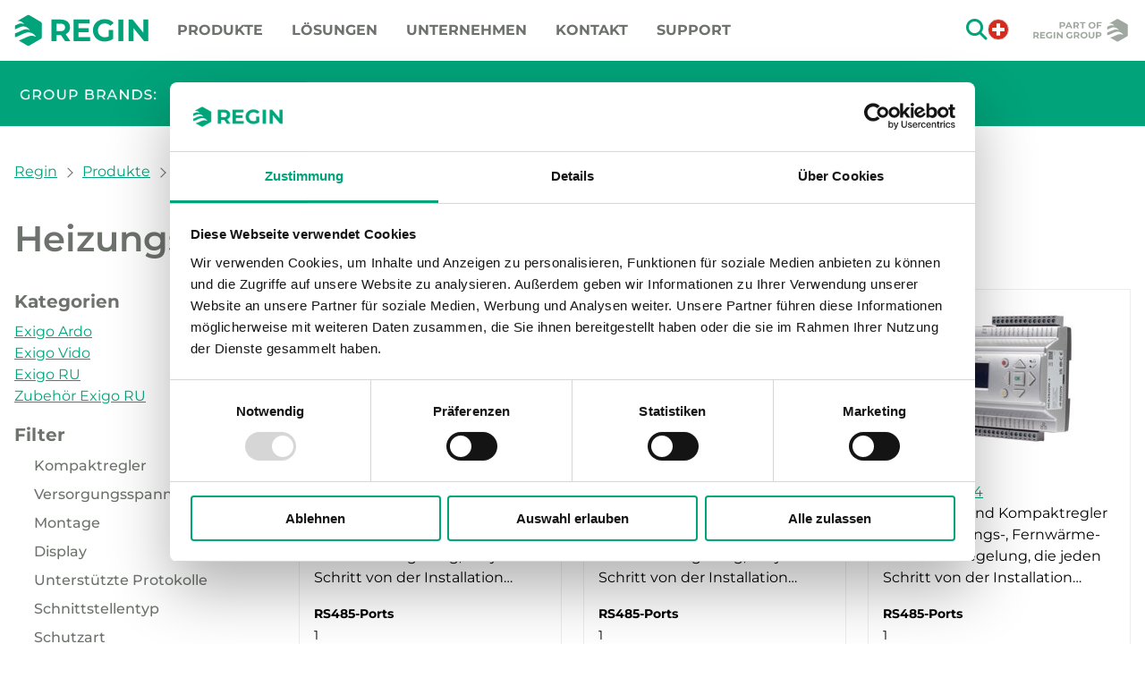

--- FILE ---
content_type: text/html; charset=utf-8
request_url: https://www.regincontrols.com/de/ch/produkte/kompaktregler/heizungsregler/
body_size: 12812
content:

<!DOCTYPE HTML>
<html lang="de-CH" class="no-js" prefix="og: http://ogp.me/ns#">
<head>
    <meta charset="utf-8" />
    
    
    
                <meta name="robots" content="all" />
                <meta property="og:title" content="Heizungsregler - Regin" />
                <meta property="og:url" content="https://www.regincontrols.com/de/ch/produkte/kompaktregler/heizungsregler/" />
                <meta property="og:image" content="https://www.regincontrols.com/" />
                <meta property="og:image:width" content="300" />
                <meta property="og:image:height" content="300" />
        <link rel="canonical" href="https://www.regincontrols.com/de/ch/produkte/kompaktregler/heizungsregler/" />


    
    
        <title>Heizungsregler - Regin</title>


    <meta http-equiv="X-UA-Compatible" content="IE=edge" />
    <meta name="viewport" content="width=device-width,initial-scale=1.0" />

    <link rel="shortcut icon" type="image/ico" href="/favicon/regin.ico" />

    
        
    
    
        <link rel="stylesheet" type="text/css" href="/dist/default.93b0bdf46aa88cbf65b8.css" />
    

    

            <script>
                
            </script>
            <script>
                (function(w, d, s, l, i) {
                    w[l] = w[l] || [];
                    w[l].push({
                        'gtm.start': new Date().getTime(),
                        event: 'gtm.js'
                    });
                    var f = d.getElementsByTagName(s)[0],
                        j = d.createElement(s),
                        dl = l != 'dataLayer' ? '&l=' + l : '';
                    j.async = true;
                    j.src = '//www.googletagmanager.com/gtm.js?id=' + i + dl;
                    f.parentNode.insertBefore(j, f);
                })(window, document, 'script', 'dataLayer', 'GTM-K7PHC9');
            </script>
    <script>
        // Switch classes for JavaScript detection
        document.documentElement.className = document.documentElement.className.replace(/\bno-js\b/, 'js');
    </script>
</head>
<body>
        <noscript>
            <iframe src="//www.googletagmanager.com/ns.html?id=GTM-K7PHC9" height="0" width="0" style="display: none; visibility: hidden"></iframe>
        </noscript>

    
    

    <div class="header  header--has-border" role="banner">
    <div class="max-width">
        <div class="header__inner">
            
            <div class="header__bottom">
                <div class="logo">
                    <a href="/de/ch/" title="Gehe zur Startseite der Webseite">
                            <img src="/images/logos/regin.svg" width="144" height="26" alt="Regin" />
                    </a>
                </div>
                
                



<nav id="menu-top" class="top-nav" role="navigation" aria-label="Huvudnavigering">
    <ul class="top-nav__list">
        <li class="top-nav__item top children">
            <span>Produkte</span>
            <div class="top-nav__wrap">
                <div class="top-nav__wrap-grid">
                    <ul class="top-nav__list-l2 c-nav__list-2">
                            <li class="hidden-mob"><a class="bold" href="/de/ch/produkte/" title="Alle Produkte">Alle Produkte</a></li>
                            <li class="hidden-desk c-nav__item-2"><a href="#" class="back js-back" title="Zurück">Zurück</a></li>
                            <li class="hidden-desk c-nav__item-2"><a href="/de/ch/produkte/" class="bold" title="Produkte">Produkte</a></li>
                                <li class="top-nav__item c-nav__item-2 c-nav__level1-item children">
                <span>Software</span>
                <div class="top-nav__wrap-sub js-nav__sub-list left">
                    <ul class="top-nav__list-l3 c-nav__list-3">
                        <li class="hidden-mob"><a href="/de/ch/produkte/software/" class="bold" title="Alle Software">Alle Software</a></li>
                        <li class="hidden-desk"><a href="#" class="back js-back" title="Zurück">Zurück</a></li>
                        <li class="hidden-desk"><a href="/de/ch/produkte/software/" class="bold" title="Software">Software</a></li>
                                <li class="top-nav__item c-nav__item-3 ">
                <a href="/de/ch/produkte/software/arrigo-bms/" title="Arrigo BMS">Arrigo BMS</a>
        </li>
        <li class="top-nav__item c-nav__item-3 ">
                <a href="/de/ch/produkte/software/arrigo-ems/" title="Arrigo EMS">Arrigo EMS</a>
        </li>
        <li class="top-nav__item c-nav__item-3 ">
                <a href="/de/ch/produkte/software/cloudigo/" title="CLOUDigo">CLOUDigo</a>
        </li>
        <li class="top-nav__item c-nav__item-3 ">
                <a href="/de/ch/produkte/software/irmasystem/" title="IrmaSystem">IrmaSystem</a>
        </li>

                    </ul>
                </div>
        </li>
        <li class="top-nav__item c-nav__item-2 c-nav__level1-item ">
                <a href="/de/ch/produkte/softwaretools/" title="Softwaretools">Softwaretools</a>
        </li>
        <li class="top-nav__item c-nav__item-2 c-nav__level1-item children">
                <span>Kompaktregler</span>
                <div class="top-nav__wrap-sub js-nav__sub-list left">
                    <ul class="top-nav__list-l3 c-nav__list-3">
                        <li class="hidden-mob"><a href="/de/ch/produkte/kompaktregler/" class="bold" title="Alle Kompaktregler">Alle Kompaktregler</a></li>
                        <li class="hidden-desk"><a href="#" class="back js-back" title="Zurück">Zurück</a></li>
                        <li class="hidden-desk"><a href="/de/ch/produkte/kompaktregler/" class="bold" title="Kompaktregler">Kompaktregler</a></li>
                                <li class="top-nav__item c-nav__item-3 children">
                <span>Freiprogrammierbare Regler</span>
                <div class="top-nav__wrap-sub js-nav__sub-list left">
                  <ul class="top-nav__list-l4 c-nav__list-4">
                        <li class="hidden-mob"><a href="/de/ch/produkte/kompaktregler/freiprogrammierbare-regler/" class="bold" title="Alle Freiprogrammierbare Regler">Alle Freiprogrammierbare Regler</a></li>
                        <li class="hidden-desk"><a href="#" class="back js-back" title="Zurück">Zurück</a></li>
                        <li class="hidden-desk"><a href="/de/ch/produkte/kompaktregler/freiprogrammierbare-regler/" class="bold" title="Freiprogrammierbare Regler">Freiprogrammierbare Regler</a></li>
                              <li class="top-nav__item c-nav__item-4 ">
                <a href="/de/ch/produkte/kompaktregler/freiprogrammierbare-regler/prozessoreinheiten/" title="Prozessoreinheiten">Prozessoreinheiten</a>
        </li>
        <li class="top-nav__item c-nav__item-4 ">
                <a href="/de/ch/produkte/kompaktregler/freiprogrammierbare-regler/addio/" title="Add:IO">Add:IO</a>
        </li>
        <li class="top-nav__item c-nav__item-4 ">
                <a href="/de/ch/produkte/kompaktregler/freiprogrammierbare-regler/erweiterungsmodule/" title="Erweiterungsmodule">Erweiterungsmodule</a>
        </li>
        <li class="top-nav__item c-nav__item-4 ">
                <a href="/de/ch/produkte/kompaktregler/freiprogrammierbare-regler/cleversystem--erweiterbares-regelsystem-mit-ready-to-go-anwendungsprogrammen/" title="CLEVERsystem &#x2013; Erweiterbares Regelsystem mit Ready-To-Go Anwendungsprogrammen">CLEVERsystem &#x2013; Erweiterbares Regelsystem mit Ready-To-Go Anwendungsprogrammen</a>
        </li>
        <li class="top-nav__item c-nav__item-4 ">
                <a href="/de/ch/produkte/kompaktregler/freiprogrammierbare-regler/kommunikation/" title="Kommunikation">Kommunikation</a>
        </li>
        <li class="top-nav__item c-nav__item-4 ">
                <a href="/de/ch/produkte/kompaktregler/freiprogrammierbare-regler/zubehor-freiprogrammierbare-regler/" title="Zubeh&#xF6;r Freiprogrammierbare Regler">Zubeh&#xF6;r Freiprogrammierbare Regler</a>
        </li>

                  </ul>
                </div>
        </li>
        <li class="top-nav__item c-nav__item-3 children">
                <span>L&#xFC;ftungsregler</span>
                <div class="top-nav__wrap-sub js-nav__sub-list left">
                  <ul class="top-nav__list-l4 c-nav__list-4">
                        <li class="hidden-mob"><a href="/de/ch/produkte/kompaktregler/luftungsregler/" class="bold" title="Alle L&#xFC;ftungsregler">Alle L&#xFC;ftungsregler</a></li>
                        <li class="hidden-desk"><a href="#" class="back js-back" title="Zurück">Zurück</a></li>
                        <li class="hidden-desk"><a href="/de/ch/produkte/kompaktregler/luftungsregler/" class="bold" title="L&#xFC;ftungsregler">L&#xFC;ftungsregler</a></li>
                              <li class="top-nav__item c-nav__item-4 ">
                <a href="/de/ch/produkte/kompaktregler/luftungsregler/corrigo-ardo/" title="Corrigo Ardo">Corrigo Ardo</a>
        </li>
        <li class="top-nav__item c-nav__item-4 ">
                <a href="/de/ch/produkte/kompaktregler/luftungsregler/corrigo-vido/" title="Corrigo Vido">Corrigo Vido</a>
        </li>
        <li class="top-nav__item c-nav__item-4 ">
                <a href="/de/ch/produkte/kompaktregler/luftungsregler/zubehor-corrigo/" title="Zubeh&#xF6;r Corrigo">Zubeh&#xF6;r Corrigo</a>
        </li>

                  </ul>
                </div>
        </li>
        <li class="top-nav__item c-nav__item-3 active children">
                <span>Heizungsregler</span>
                <div class="top-nav__wrap-sub js-nav__sub-list left">
                  <ul class="top-nav__list-l4 c-nav__list-4">
                        <li class="hidden-mob"><a href="/de/ch/produkte/kompaktregler/heizungsregler/" class="bold" title="Alle Heizungsregler">Alle Heizungsregler</a></li>
                        <li class="hidden-desk"><a href="#" class="back js-back" title="Zurück">Zurück</a></li>
                        <li class="hidden-desk"><a href="/de/ch/produkte/kompaktregler/heizungsregler/" class="bold" title="Heizungsregler">Heizungsregler</a></li>
                              <li class="top-nav__item c-nav__item-4 ">
                <a href="/de/ch/produkte/kompaktregler/heizungsregler/exigo-ardo/" title="Exigo Ardo">Exigo Ardo</a>
        </li>
        <li class="top-nav__item c-nav__item-4 ">
                <a href="/de/ch/produkte/kompaktregler/heizungsregler/exigo-vido/" title="Exigo Vido">Exigo Vido</a>
        </li>
        <li class="top-nav__item c-nav__item-4 ">
                <a href="/de/ch/produkte/kompaktregler/heizungsregler/exigo-ru/" title="Exigo RU">Exigo RU</a>
        </li>
        <li class="top-nav__item c-nav__item-4 ">
                <a href="/de/ch/produkte/kompaktregler/heizungsregler/zubehor-exigo-ru/" title="Zubeh&#xF6;r Exigo RU">Zubeh&#xF6;r Exigo RU</a>
        </li>

                  </ul>
                </div>
        </li>
        <li class="top-nav__item c-nav__item-3 ">
                <a href="/de/ch/produkte/kompaktregler/ru6x--universelle-regler-fur-heizung-oder-luftung/" title="RU6X &#x2013; Universelle Regler f&#xFC;r Heizung oder L&#xFC;ftung">RU6X &#x2013; Universelle Regler f&#xFC;r Heizung oder L&#xFC;ftung</a>
        </li>
        <li class="top-nav__item c-nav__item-3 ">
                <a href="/de/ch/produkte/kompaktregler/ru9x--kompakte-und-leistungsfahige-regler-fur-heizung-oder-luftung/" title="RU9X &#x2013; Kompakte und leistungsf&#xE4;hige Regler f&#xFC;r Heizung oder L&#xFC;ftung">RU9X &#x2013; Kompakte und leistungsf&#xE4;hige Regler f&#xFC;r Heizung oder L&#xFC;ftung</a>
        </li>
        <li class="top-nav__item c-nav__item-3 children">
                <span>Raumregler</span>
                <div class="top-nav__wrap-sub js-nav__sub-list left">
                  <ul class="top-nav__list-l4 c-nav__list-4">
                        <li class="hidden-mob"><a href="/de/ch/produkte/kompaktregler/raumregler/" class="bold" title="Alle Raumregler">Alle Raumregler</a></li>
                        <li class="hidden-desk"><a href="#" class="back js-back" title="Zurück">Zurück</a></li>
                        <li class="hidden-desk"><a href="/de/ch/produkte/kompaktregler/raumregler/" class="bold" title="Raumregler">Raumregler</a></li>
                              <li class="top-nav__item c-nav__item-4 ">
                <a href="/de/ch/produkte/kompaktregler/raumregler/deckenmontage/" title="Deckenmontage">Deckenmontage</a>
        </li>
        <li class="top-nav__item c-nav__item-4 ">
                <a href="/de/ch/produkte/kompaktregler/raumregler/raummontage---regio/" title="Raummontage - Regio">Raummontage - Regio</a>
        </li>
        <li class="top-nav__item c-nav__item-4 ">
                <a href="/de/ch/produkte/kompaktregler/raumregler/raummontage---rcf/" title="Raummontage - RCF">Raummontage - RCF</a>
        </li>
        <li class="top-nav__item c-nav__item-4 ">
                <a href="/de/ch/produkte/kompaktregler/raumregler/raummontage---sonstige/" title="Raummontage - Sonstige">Raummontage - Sonstige</a>
        </li>
        <li class="top-nav__item c-nav__item-4 ">
                <a href="/de/ch/produkte/kompaktregler/raumregler/zubehor-raumregelung/" title="Zubeh&#xF6;r Raumregelung">Zubeh&#xF6;r Raumregelung</a>
        </li>

                  </ul>
                </div>
        </li>
        <li class="top-nav__item c-nav__item-3 children">
                <span>Stand-alone Regler</span>
                <div class="top-nav__wrap-sub js-nav__sub-list left">
                  <ul class="top-nav__list-l4 c-nav__list-4">
                        <li class="hidden-mob"><a href="/de/ch/produkte/kompaktregler/stand-alone-regler/" class="bold" title="Alle Stand-alone Regler">Alle Stand-alone Regler</a></li>
                        <li class="hidden-desk"><a href="#" class="back js-back" title="Zurück">Zurück</a></li>
                        <li class="hidden-desk"><a href="/de/ch/produkte/kompaktregler/stand-alone-regler/" class="bold" title="Stand-alone Regler">Stand-alone Regler</a></li>
                              <li class="top-nav__item c-nav__item-4 ">
                <a href="/de/ch/produkte/kompaktregler/stand-alone-regler/optigo/" title="Optigo">Optigo</a>
        </li>
        <li class="top-nav__item c-nav__item-4 ">
                <a href="/de/ch/produkte/kompaktregler/stand-alone-regler/optigo-ardo/" title="Optigo Ardo">Optigo Ardo</a>
        </li>
        <li class="top-nav__item c-nav__item-4 ">
                <a href="/de/ch/produkte/kompaktregler/stand-alone-regler/luftdruck/" title="Luftdruck">Luftdruck</a>
        </li>
        <li class="top-nav__item c-nav__item-4 ">
                <a href="/de/ch/produkte/kompaktregler/stand-alone-regler/temperatur/" title="Temperatur">Temperatur</a>
        </li>

                  </ul>
                </div>
        </li>
        <li class="top-nav__item c-nav__item-3 ">
                <a href="/de/ch/produkte/kompaktregler/rauchregler/" title="Rauchregler">Rauchregler</a>
        </li>
        <li class="top-nav__item c-nav__item-3 children">
                <span>Regler f&#xFC;r Elektroheizung</span>
                <div class="top-nav__wrap-sub js-nav__sub-list left">
                  <ul class="top-nav__list-l4 c-nav__list-4">
                        <li class="hidden-mob"><a href="/de/ch/produkte/kompaktregler/regler-fur-elektroheizung/" class="bold" title="Alle Regler f&#xFC;r Elektroheizung">Alle Regler f&#xFC;r Elektroheizung</a></li>
                        <li class="hidden-desk"><a href="#" class="back js-back" title="Zurück">Zurück</a></li>
                        <li class="hidden-desk"><a href="/de/ch/produkte/kompaktregler/regler-fur-elektroheizung/" class="bold" title="Regler f&#xFC;r Elektroheizung">Regler f&#xFC;r Elektroheizung</a></li>
                              <li class="top-nav__item c-nav__item-4 ">
                <a href="/de/ch/produkte/kompaktregler/regler-fur-elektroheizung/ttc-3-phasen/" title="TTC (3 Phasen)">TTC (3 Phasen)</a>
        </li>
        <li class="top-nav__item c-nav__item-4 ">
                <a href="/de/ch/produkte/kompaktregler/regler-fur-elektroheizung/pulser-1-oder-2-phasen/" title="Pulser (1 oder 2-Phasen)">Pulser (1 oder 2-Phasen)</a>
        </li>
        <li class="top-nav__item c-nav__item-4 ">
                <a href="/de/ch/produkte/kompaktregler/regler-fur-elektroheizung/zubehor-regler-fur-elektroheizung/" title="Zubeh&#xF6;r Regler f&#xFC;r Elektroheizung">Zubeh&#xF6;r Regler f&#xFC;r Elektroheizung</a>
        </li>

                  </ul>
                </div>
        </li>
        <li class="top-nav__item c-nav__item-3 children">
                <span>Displays / Raumbedienger&#xE4;te</span>
                <div class="top-nav__wrap-sub js-nav__sub-list left">
                  <ul class="top-nav__list-l4 c-nav__list-4">
                        <li class="hidden-mob"><a href="/de/ch/produkte/kompaktregler/displays--raumbediengerate/" class="bold" title="Alle Displays / Raumbedienger&#xE4;te">Alle Displays / Raumbedienger&#xE4;te</a></li>
                        <li class="hidden-desk"><a href="#" class="back js-back" title="Zurück">Zurück</a></li>
                        <li class="hidden-desk"><a href="/de/ch/produkte/kompaktregler/displays--raumbediengerate/" class="bold" title="Displays / Raumbedienger&#xE4;te">Displays / Raumbedienger&#xE4;te</a></li>
                              <li class="top-nav__item c-nav__item-4 ">
                <a href="/de/ch/produkte/kompaktregler/displays--raumbediengerate/schaltschrank/" title="Schaltschrank">Schaltschrank</a>
        </li>
        <li class="top-nav__item c-nav__item-4 ">
                <a href="/de/ch/produkte/kompaktregler/displays--raumbediengerate/wand/" title="Wand">Wand</a>
        </li>

                  </ul>
                </div>
        </li>
        <li class="top-nav__item c-nav__item-3 children">
                <span>Zubeh&#xF6;r Kompaktregler</span>
                <div class="top-nav__wrap-sub js-nav__sub-list left">
                  <ul class="top-nav__list-l4 c-nav__list-4">
                        <li class="hidden-mob"><a href="/de/ch/produkte/kompaktregler/zubehor-kompaktregler/" class="bold" title="Alle Zubeh&#xF6;r Kompaktregler">Alle Zubeh&#xF6;r Kompaktregler</a></li>
                        <li class="hidden-desk"><a href="#" class="back js-back" title="Zurück">Zurück</a></li>
                        <li class="hidden-desk"><a href="/de/ch/produkte/kompaktregler/zubehor-kompaktregler/" class="bold" title="Zubeh&#xF6;r Kompaktregler">Zubeh&#xF6;r Kompaktregler</a></li>
                              <li class="top-nav__item c-nav__item-4 ">
                <a href="/de/ch/produkte/kompaktregler/zubehor-kompaktregler/gehause/" title="Geh&#xE4;use">Geh&#xE4;use</a>
        </li>
        <li class="top-nav__item c-nav__item-4 ">
                <a href="/de/ch/produkte/kompaktregler/zubehor-kompaktregler/montagezubehor/" title="Montagezubeh&#xF6;r">Montagezubeh&#xF6;r</a>
        </li>
        <li class="top-nav__item c-nav__item-4 ">
                <a href="/de/ch/produkte/kompaktregler/zubehor-kompaktregler/kabel/" title="Kabel">Kabel</a>
        </li>
        <li class="top-nav__item c-nav__item-4 ">
                <a href="/de/ch/produkte/kompaktregler/zubehor-kompaktregler/sonstiges/" title="Sonstiges">Sonstiges</a>
        </li>

                  </ul>
                </div>
        </li>
        <li class="top-nav__item c-nav__item-3 ">
                <a href="/de/ch/produkte/kompaktregler/zubehor-fur-ru6x-und-ru9x/" title="Zubeh&#xF6;r f&#xFC;r RU6X und RU9X">Zubeh&#xF6;r f&#xFC;r RU6X und RU9X</a>
        </li>

                    </ul>
                </div>
        </li>
        <li class="top-nav__item c-nav__item-2 c-nav__level1-item children">
                <span>F&#xFC;hler</span>
                <div class="top-nav__wrap-sub js-nav__sub-list left">
                    <ul class="top-nav__list-l3 c-nav__list-3">
                        <li class="hidden-mob"><a href="/de/ch/produkte/fuhler/" class="bold" title="Alle F&#xFC;hler">Alle F&#xFC;hler</a></li>
                        <li class="hidden-desk"><a href="#" class="back js-back" title="Zurück">Zurück</a></li>
                        <li class="hidden-desk"><a href="/de/ch/produkte/fuhler/" class="bold" title="F&#xFC;hler">F&#xFC;hler</a></li>
                                <li class="top-nav__item c-nav__item-3 children">
                <span>Nur Kabel</span>
                <div class="top-nav__wrap-sub js-nav__sub-list left">
                  <ul class="top-nav__list-l4 c-nav__list-4">
                        <li class="hidden-mob"><a href="/de/ch/produkte/fuhler/nur-kabel/" class="bold" title="Alle Nur Kabel">Alle Nur Kabel</a></li>
                        <li class="hidden-desk"><a href="#" class="back js-back" title="Zurück">Zurück</a></li>
                        <li class="hidden-desk"><a href="/de/ch/produkte/fuhler/nur-kabel/" class="bold" title="Nur Kabel">Nur Kabel</a></li>
                              <li class="top-nav__item c-nav__item-4 ">
                <a href="/de/ch/produkte/fuhler/nur-kabel/kanal/" title="Kanal">Kanal</a>
        </li>
        <li class="top-nav__item c-nav__item-4 ">
                <a href="/de/ch/produkte/fuhler/nur-kabel/tauch/" title="Tauch">Tauch</a>
        </li>
        <li class="top-nav__item c-nav__item-4 ">
                <a href="/de/ch/produkte/fuhler/nur-kabel/universal/" title="Universal">Universal</a>
        </li>
        <li class="top-nav__item c-nav__item-4 ">
                <a href="/de/ch/produkte/fuhler/nur-kabel/anlege/" title="Anlege">Anlege</a>
        </li>
        <li class="top-nav__item c-nav__item-4 ">
                <a href="/de/ch/produkte/fuhler/nur-kabel/zubehor-nur-kabelsensoren/" title="Zubeh&#xF6;r Nur Kabelsensoren">Zubeh&#xF6;r Nur Kabelsensoren</a>
        </li>

                  </ul>
                </div>
        </li>
        <li class="top-nav__item c-nav__item-3 children">
                <span>mit Geh&#xE4;use</span>
                <div class="top-nav__wrap-sub js-nav__sub-list left">
                  <ul class="top-nav__list-l4 c-nav__list-4">
                        <li class="hidden-mob"><a href="/de/ch/produkte/fuhler/mit-gehause/" class="bold" title="Alle mit Geh&#xE4;use">Alle mit Geh&#xE4;use</a></li>
                        <li class="hidden-desk"><a href="#" class="back js-back" title="Zurück">Zurück</a></li>
                        <li class="hidden-desk"><a href="/de/ch/produkte/fuhler/mit-gehause/" class="bold" title="mit Geh&#xE4;use">mit Geh&#xE4;use</a></li>
                              <li class="top-nav__item c-nav__item-4 ">
                <a href="/de/ch/produkte/fuhler/mit-gehause/raum/" title="Raum">Raum</a>
        </li>
        <li class="top-nav__item c-nav__item-4 ">
                <a href="/de/ch/produkte/fuhler/mit-gehause/aussen/" title="Aussen">Aussen</a>
        </li>
        <li class="top-nav__item c-nav__item-4 ">
                <a href="/de/ch/produkte/fuhler/mit-gehause/kanal/" title="Kanal">Kanal</a>
        </li>
        <li class="top-nav__item c-nav__item-4 ">
                <a href="/de/ch/produkte/fuhler/mit-gehause/tauch/" title="Tauch">Tauch</a>
        </li>
        <li class="top-nav__item c-nav__item-4 ">
                <a href="/de/ch/produkte/fuhler/mit-gehause/anlege/" title="Anlege">Anlege</a>
        </li>
        <li class="top-nav__item c-nav__item-4 ">
                <a href="/de/ch/produkte/fuhler/mit-gehause/zubehor-sensoren-mit-gehause/" title="Zubeh&#xF6;r Sensoren mit Geh&#xE4;use">Zubeh&#xF6;r Sensoren mit Geh&#xE4;use</a>
        </li>

                  </ul>
                </div>
        </li>

                    </ul>
                </div>
        </li>
        <li class="top-nav__item c-nav__item-2 c-nav__level1-item children">
                <span>Transmitter</span>
                <div class="top-nav__wrap-sub js-nav__sub-list left">
                    <ul class="top-nav__list-l3 c-nav__list-3">
                        <li class="hidden-mob"><a href="/de/ch/produkte/transmitter/" class="bold" title="Alle Transmitter">Alle Transmitter</a></li>
                        <li class="hidden-desk"><a href="#" class="back js-back" title="Zurück">Zurück</a></li>
                        <li class="hidden-desk"><a href="/de/ch/produkte/transmitter/" class="bold" title="Transmitter">Transmitter</a></li>
                                <li class="top-nav__item c-nav__item-3 ">
                <a href="/de/ch/produkte/transmitter/raum/" title="Raum">Raum</a>
        </li>
        <li class="top-nav__item c-nav__item-3 ">
                <a href="/de/ch/produkte/transmitter/kanal/" title="Kanal">Kanal</a>
        </li>
        <li class="top-nav__item c-nav__item-3 ">
                <a href="/de/ch/produkte/transmitter/aussen--wand/" title="Aussen / Wand">Aussen / Wand</a>
        </li>
        <li class="top-nav__item c-nav__item-3 ">
                <a href="/de/ch/produkte/transmitter/tauch/" title="Tauch">Tauch</a>
        </li>
        <li class="top-nav__item c-nav__item-3 ">
                <a href="/de/ch/produkte/transmitter/luftdruck/" title="Luftdruck">Luftdruck</a>
        </li>
        <li class="top-nav__item c-nav__item-3 ">
                <a href="/de/ch/produkte/transmitter/flussigkeitsdruck/" title="Fl&#xFC;ssigkeitsdruck">Fl&#xFC;ssigkeitsdruck</a>
        </li>
        <li class="top-nav__item c-nav__item-3 ">
                <a href="/de/ch/produkte/transmitter/zubehor-transmitter/" title="Zubeh&#xF6;r Transmitter">Zubeh&#xF6;r Transmitter</a>
        </li>

                    </ul>
                </div>
        </li>
        <li class="top-nav__item c-nav__item-2 c-nav__level1-item children">
                <span>Schalter</span>
                <div class="top-nav__wrap-sub js-nav__sub-list left">
                    <ul class="top-nav__list-l3 c-nav__list-3">
                        <li class="hidden-mob"><a href="/de/ch/produkte/schalter/" class="bold" title="Alle Schalter">Alle Schalter</a></li>
                        <li class="hidden-desk"><a href="#" class="back js-back" title="Zurück">Zurück</a></li>
                        <li class="hidden-desk"><a href="/de/ch/produkte/schalter/" class="bold" title="Schalter">Schalter</a></li>
                                <li class="top-nav__item c-nav__item-3 children">
                <span>Str&#xF6;mung</span>
                <div class="top-nav__wrap-sub js-nav__sub-list left">
                  <ul class="top-nav__list-l4 c-nav__list-4">
                        <li class="hidden-mob"><a href="/de/ch/produkte/schalter/stromung/" class="bold" title="Alle Str&#xF6;mung">Alle Str&#xF6;mung</a></li>
                        <li class="hidden-desk"><a href="#" class="back js-back" title="Zurück">Zurück</a></li>
                        <li class="hidden-desk"><a href="/de/ch/produkte/schalter/stromung/" class="bold" title="Str&#xF6;mung">Str&#xF6;mung</a></li>
                              <li class="top-nav__item c-nav__item-4 ">
                <a href="/de/ch/produkte/schalter/stromung/luftstrom/" title="Luftstrom">Luftstrom</a>
        </li>
        <li class="top-nav__item c-nav__item-4 ">
                <a href="/de/ch/produkte/schalter/stromung/flussigkeitsstromung/" title="Fl&#xFC;ssigkeitsstr&#xF6;mung">Fl&#xFC;ssigkeitsstr&#xF6;mung</a>
        </li>

                  </ul>
                </div>
        </li>
        <li class="top-nav__item c-nav__item-3 ">
                <a href="/de/ch/produkte/schalter/druck/" title="Druck">Druck</a>
        </li>
        <li class="top-nav__item c-nav__item-3 children">
                <span>Temperatur</span>
                <div class="top-nav__wrap-sub js-nav__sub-list left">
                  <ul class="top-nav__list-l4 c-nav__list-4">
                        <li class="hidden-mob"><a href="/de/ch/produkte/schalter/temperatur/" class="bold" title="Alle Temperatur">Alle Temperatur</a></li>
                        <li class="hidden-desk"><a href="#" class="back js-back" title="Zurück">Zurück</a></li>
                        <li class="hidden-desk"><a href="/de/ch/produkte/schalter/temperatur/" class="bold" title="Temperatur">Temperatur</a></li>
                              <li class="top-nav__item c-nav__item-4 ">
                <a href="/de/ch/produkte/schalter/temperatur/anlege/" title="Anlege">Anlege</a>
        </li>
        <li class="top-nav__item c-nav__item-4 ">
                <a href="/de/ch/produkte/schalter/temperatur/frostschutz/" title="Frostschutz">Frostschutz</a>
        </li>
        <li class="top-nav__item c-nav__item-4 ">
                <a href="/de/ch/produkte/schalter/temperatur/kanal/" title="Kanal">Kanal</a>
        </li>
        <li class="top-nav__item c-nav__item-4 ">
                <a href="/de/ch/produkte/schalter/temperatur/tauch/" title="Tauch">Tauch</a>
        </li>
        <li class="top-nav__item c-nav__item-4 ">
                <a href="/de/ch/produkte/schalter/temperatur/wand/" title="Wand">Wand</a>
        </li>

                  </ul>
                </div>
        </li>
        <li class="top-nav__item c-nav__item-3 children">
                <span>Feuchte</span>
                <div class="top-nav__wrap-sub js-nav__sub-list left">
                  <ul class="top-nav__list-l4 c-nav__list-4">
                        <li class="hidden-mob"><a href="/de/ch/produkte/schalter/feuchte/" class="bold" title="Alle Feuchte">Alle Feuchte</a></li>
                        <li class="hidden-desk"><a href="#" class="back js-back" title="Zurück">Zurück</a></li>
                        <li class="hidden-desk"><a href="/de/ch/produkte/schalter/feuchte/" class="bold" title="Feuchte">Feuchte</a></li>
                              <li class="top-nav__item c-nav__item-4 ">
                <a href="/de/ch/produkte/schalter/feuchte/raum/" title="Raum">Raum</a>
        </li>
        <li class="top-nav__item c-nav__item-4 ">
                <a href="/de/ch/produkte/schalter/feuchte/kanal/" title="Kanal">Kanal</a>
        </li>

                  </ul>
                </div>
        </li>
        <li class="top-nav__item c-nav__item-3 ">
                <a href="/de/ch/produkte/schalter/zubehor-schalter/" title="Zubeh&#xF6;r Schalter">Zubeh&#xF6;r Schalter</a>
        </li>

                    </ul>
                </div>
        </li>
        <li class="top-nav__item c-nav__item-2 c-nav__level1-item children">
                <span>Detektoren</span>
                <div class="top-nav__wrap-sub js-nav__sub-list left">
                    <ul class="top-nav__list-l3 c-nav__list-3">
                        <li class="hidden-mob"><a href="/de/ch/produkte/detektoren/" class="bold" title="Alle Detektoren">Alle Detektoren</a></li>
                        <li class="hidden-desk"><a href="#" class="back js-back" title="Zurück">Zurück</a></li>
                        <li class="hidden-desk"><a href="/de/ch/produkte/detektoren/" class="bold" title="Detektoren">Detektoren</a></li>
                                <li class="top-nav__item c-nav__item-3 ">
                <a href="/de/ch/produkte/detektoren/rauch/" title="Rauch">Rauch</a>
        </li>
        <li class="top-nav__item c-nav__item-3 ">
                <a href="/de/ch/produkte/detektoren/bewegungsmelder/" title="Bewegungsmelder">Bewegungsmelder</a>
        </li>
        <li class="top-nav__item c-nav__item-3 ">
                <a href="/de/ch/produkte/detektoren/zubehor-detektoren/" title="Zubeh&#xF6;r Detektoren">Zubeh&#xF6;r Detektoren</a>
        </li>

                    </ul>
                </div>
        </li>
        <li class="top-nav__item c-nav__item-2 c-nav__level1-item children">
                <span>Stellantriebe</span>
                <div class="top-nav__wrap-sub js-nav__sub-list left">
                    <ul class="top-nav__list-l3 c-nav__list-3">
                        <li class="hidden-mob"><a href="/de/ch/produkte/stellantriebe/" class="bold" title="Alle Stellantriebe">Alle Stellantriebe</a></li>
                        <li class="hidden-desk"><a href="#" class="back js-back" title="Zurück">Zurück</a></li>
                        <li class="hidden-desk"><a href="/de/ch/produkte/stellantriebe/" class="bold" title="Stellantriebe">Stellantriebe</a></li>
                                <li class="top-nav__item c-nav__item-3 children">
                <span>Ventilstellantriebe</span>
                <div class="top-nav__wrap-sub js-nav__sub-list left">
                  <ul class="top-nav__list-l4 c-nav__list-4">
                        <li class="hidden-mob"><a href="/de/ch/produkte/stellantriebe/ventilstellantriebe/" class="bold" title="Alle Ventilstellantriebe">Alle Ventilstellantriebe</a></li>
                        <li class="hidden-desk"><a href="#" class="back js-back" title="Zurück">Zurück</a></li>
                        <li class="hidden-desk"><a href="/de/ch/produkte/stellantriebe/ventilstellantriebe/" class="bold" title="Ventilstellantriebe">Ventilstellantriebe</a></li>
                              <li class="top-nav__item c-nav__item-4 ">
                <a href="/de/ch/produkte/stellantriebe/ventilstellantriebe/thermischer-stellantrieb/" title="Thermischer Stellantrieb">Thermischer Stellantrieb</a>
        </li>
        <li class="top-nav__item c-nav__item-4 ">
                <a href="/de/ch/produkte/stellantriebe/ventilstellantriebe/elektromechanische-stellantriebe/" title="Elektromechanische Stellantriebe">Elektromechanische Stellantriebe</a>
        </li>
        <li class="top-nav__item c-nav__item-4 ">
                <a href="/de/ch/produkte/stellantriebe/ventilstellantriebe/adapter/" title="Adapter">Adapter</a>
        </li>

                  </ul>
                </div>
        </li>
        <li class="top-nav__item c-nav__item-3 children">
                <span>Klappenstellantriebe</span>
                <div class="top-nav__wrap-sub js-nav__sub-list left">
                  <ul class="top-nav__list-l4 c-nav__list-4">
                        <li class="hidden-mob"><a href="/de/ch/produkte/stellantriebe/klappenstellantriebe/" class="bold" title="Alle Klappenstellantriebe">Alle Klappenstellantriebe</a></li>
                        <li class="hidden-desk"><a href="#" class="back js-back" title="Zurück">Zurück</a></li>
                        <li class="hidden-desk"><a href="/de/ch/produkte/stellantriebe/klappenstellantriebe/" class="bold" title="Klappenstellantriebe">Klappenstellantriebe</a></li>
                              <li class="top-nav__item c-nav__item-4 ">
                <a href="/de/ch/produkte/stellantriebe/klappenstellantriebe/kein-federrucklauf/" title="Kein Federr&#xFC;cklauf">Kein Federr&#xFC;cklauf</a>
        </li>
        <li class="top-nav__item c-nav__item-4 ">
                <a href="/de/ch/produkte/stellantriebe/klappenstellantriebe/federrucklauf/" title="Federr&#xFC;cklauf">Federr&#xFC;cklauf</a>
        </li>
        <li class="top-nav__item c-nav__item-4 ">
                <a href="/de/ch/produkte/stellantriebe/klappenstellantriebe/zubehor-klappenstellantriebe/" title="Zubeh&#xF6;r Klappenstellantriebe">Zubeh&#xF6;r Klappenstellantriebe</a>
        </li>

                  </ul>
                </div>
        </li>

                    </ul>
                </div>
        </li>
        <li class="top-nav__item c-nav__item-2 c-nav__level1-item children">
                <span>Ventile</span>
                <div class="top-nav__wrap-sub js-nav__sub-list left">
                    <ul class="top-nav__list-l3 c-nav__list-3">
                        <li class="hidden-mob"><a href="/de/ch/produkte/ventile/" class="bold" title="Alle Ventile">Alle Ventile</a></li>
                        <li class="hidden-desk"><a href="#" class="back js-back" title="Zurück">Zurück</a></li>
                        <li class="hidden-desk"><a href="/de/ch/produkte/ventile/" class="bold" title="Ventile">Ventile</a></li>
                                <li class="top-nav__item c-nav__item-3 children">
                <span>Zonenventil</span>
                <div class="top-nav__wrap-sub js-nav__sub-list left">
                  <ul class="top-nav__list-l4 c-nav__list-4">
                        <li class="hidden-mob"><a href="/de/ch/produkte/ventile/zonenventil/" class="bold" title="Alle Zonenventil">Alle Zonenventil</a></li>
                        <li class="hidden-desk"><a href="#" class="back js-back" title="Zurück">Zurück</a></li>
                        <li class="hidden-desk"><a href="/de/ch/produkte/ventile/zonenventil/" class="bold" title="Zonenventil">Zonenventil</a></li>
                              <li class="top-nav__item c-nav__item-4 ">
                <a href="/de/ch/produkte/ventile/zonenventil/innengewinde/" title="Innengewinde">Innengewinde</a>
        </li>
        <li class="top-nav__item c-nav__item-4 ">
                <a href="/de/ch/produkte/ventile/zonenventil/aussengewinde/" title="Aussengewinde">Aussengewinde</a>
        </li>
        <li class="top-nav__item c-nav__item-4 ">
                <a href="/de/ch/produkte/ventile/zonenventil/heizkorper-innen-aussengewinde/" title="Heizk&#xF6;rper (Innen-/Aussengewinde)">Heizk&#xF6;rper (Innen-/Aussengewinde)</a>
        </li>

                  </ul>
                </div>
        </li>
        <li class="top-nav__item c-nav__item-3 children">
                <span>Kugelh&#xE4;hne</span>
                <div class="top-nav__wrap-sub js-nav__sub-list left">
                  <ul class="top-nav__list-l4 c-nav__list-4">
                        <li class="hidden-mob"><a href="/de/ch/produkte/ventile/kugelhahne/" class="bold" title="Alle Kugelh&#xE4;hne">Alle Kugelh&#xE4;hne</a></li>
                        <li class="hidden-desk"><a href="#" class="back js-back" title="Zurück">Zurück</a></li>
                        <li class="hidden-desk"><a href="/de/ch/produkte/ventile/kugelhahne/" class="bold" title="Kugelh&#xE4;hne">Kugelh&#xE4;hne</a></li>
                              <li class="top-nav__item c-nav__item-4 ">
                <a href="/de/ch/produkte/ventile/kugelhahne/innengewinde/" title="Innengewinde">Innengewinde</a>
        </li>

                  </ul>
                </div>
        </li>
        <li class="top-nav__item c-nav__item-3 children">
                <span>Hubventile</span>
                <div class="top-nav__wrap-sub js-nav__sub-list left">
                  <ul class="top-nav__list-l4 c-nav__list-4">
                        <li class="hidden-mob"><a href="/de/ch/produkte/ventile/hubventile/" class="bold" title="Alle Hubventile">Alle Hubventile</a></li>
                        <li class="hidden-desk"><a href="#" class="back js-back" title="Zurück">Zurück</a></li>
                        <li class="hidden-desk"><a href="/de/ch/produkte/ventile/hubventile/" class="bold" title="Hubventile">Hubventile</a></li>
                              <li class="top-nav__item c-nav__item-4 ">
                <a href="/de/ch/produkte/ventile/hubventile/aussengewinde/" title="Aussengewinde">Aussengewinde</a>
        </li>
        <li class="top-nav__item c-nav__item-4 ">
                <a href="/de/ch/produkte/ventile/hubventile/innengewinde/" title="Innengewinde">Innengewinde</a>
        </li>
        <li class="top-nav__item c-nav__item-4 ">
                <a href="/de/ch/produkte/ventile/hubventile/flansch/" title="Flansch">Flansch</a>
        </li>

                  </ul>
                </div>
        </li>
        <li class="top-nav__item c-nav__item-3 children">
                <span>Druckunabh&#xE4;ngige Regelventile</span>
                <div class="top-nav__wrap-sub js-nav__sub-list left">
                  <ul class="top-nav__list-l4 c-nav__list-4">
                        <li class="hidden-mob"><a href="/de/ch/produkte/ventile/druckunabhangige-regelventile/" class="bold" title="Alle Druckunabh&#xE4;ngige Regelventile">Alle Druckunabh&#xE4;ngige Regelventile</a></li>
                        <li class="hidden-desk"><a href="#" class="back js-back" title="Zurück">Zurück</a></li>
                        <li class="hidden-desk"><a href="/de/ch/produkte/ventile/druckunabhangige-regelventile/" class="bold" title="Druckunabh&#xE4;ngige Regelventile">Druckunabh&#xE4;ngige Regelventile</a></li>
                              <li class="top-nav__item c-nav__item-4 ">
                <a href="/de/ch/produkte/ventile/druckunabhangige-regelventile/gewinde/" title="Gewinde">Gewinde</a>
        </li>
        <li class="top-nav__item c-nav__item-4 ">
                <a href="/de/ch/produkte/ventile/druckunabhangige-regelventile/flansch/" title="Flansch">Flansch</a>
        </li>

                  </ul>
                </div>
        </li>
        <li class="top-nav__item c-nav__item-3 ">
                <a href="/de/ch/produkte/ventile/zubehor-ventile/" title="Zubeh&#xF6;r Ventile">Zubeh&#xF6;r Ventile</a>
        </li>

                    </ul>
                </div>
        </li>
        <li class="top-nav__item c-nav__item-2 c-nav__level1-item children">
                <span>Sonstiges</span>
                <div class="top-nav__wrap-sub js-nav__sub-list left">
                    <ul class="top-nav__list-l3 c-nav__list-3">
                        <li class="hidden-mob"><a href="/de/ch/produkte/sonstiges/" class="bold" title="Alle Sonstiges">Alle Sonstiges</a></li>
                        <li class="hidden-desk"><a href="#" class="back js-back" title="Zurück">Zurück</a></li>
                        <li class="hidden-desk"><a href="/de/ch/produkte/sonstiges/" class="bold" title="Sonstiges">Sonstiges</a></li>
                                <li class="top-nav__item c-nav__item-3 children">
                <span>W&#xE4;rmez&#xE4;hler</span>
                <div class="top-nav__wrap-sub js-nav__sub-list left">
                  <ul class="top-nav__list-l4 c-nav__list-4">
                        <li class="hidden-mob"><a href="/de/ch/produkte/sonstiges/warmezahler/" class="bold" title="Alle W&#xE4;rmez&#xE4;hler">Alle W&#xE4;rmez&#xE4;hler</a></li>
                        <li class="hidden-desk"><a href="#" class="back js-back" title="Zurück">Zurück</a></li>
                        <li class="hidden-desk"><a href="/de/ch/produkte/sonstiges/warmezahler/" class="bold" title="W&#xE4;rmez&#xE4;hler">W&#xE4;rmez&#xE4;hler</a></li>
                              <li class="top-nav__item c-nav__item-4 ">
                <a href="/de/ch/produkte/sonstiges/warmezahler/kompakte-ultraschall-warmezahler-mit-gewinde/" title="Kompakte Ultraschall-W&#xE4;rmez&#xE4;hler mit Gewinde">Kompakte Ultraschall-W&#xE4;rmez&#xE4;hler mit Gewinde</a>
        </li>
        <li class="top-nav__item c-nav__item-4 ">
                <a href="/de/ch/produkte/sonstiges/warmezahler/kombinierte-ultraschall-warmezahler-mit-flansch/" title="Kombinierte Ultraschall-W&#xE4;rmez&#xE4;hler mit Flansch">Kombinierte Ultraschall-W&#xE4;rmez&#xE4;hler mit Flansch</a>
        </li>
        <li class="top-nav__item c-nav__item-4 ">
                <a href="/de/ch/produkte/sonstiges/warmezahler/zubehor-warmezahler/" title="Zubeh&#xF6;r W&#xE4;rmez&#xE4;hler">Zubeh&#xF6;r W&#xE4;rmez&#xE4;hler</a>
        </li>

                  </ul>
                </div>
        </li>
        <li class="top-nav__item c-nav__item-3 children">
                <span>Transformatoren</span>
                <div class="top-nav__wrap-sub js-nav__sub-list left">
                  <ul class="top-nav__list-l4 c-nav__list-4">
                        <li class="hidden-mob"><a href="/de/ch/produkte/sonstiges/transformatoren/" class="bold" title="Alle Transformatoren">Alle Transformatoren</a></li>
                        <li class="hidden-desk"><a href="#" class="back js-back" title="Zurück">Zurück</a></li>
                        <li class="hidden-desk"><a href="/de/ch/produkte/sonstiges/transformatoren/" class="bold" title="Transformatoren">Transformatoren</a></li>
                              <li class="top-nav__item c-nav__item-4 ">
                <a href="/de/ch/produkte/sonstiges/transformatoren/din-schiene/" title="DIN-Schiene">DIN-Schiene</a>
        </li>
        <li class="top-nav__item c-nav__item-4 ">
                <a href="/de/ch/produkte/sonstiges/transformatoren/wand/" title="Wand">Wand</a>
        </li>

                  </ul>
                </div>
        </li>
        <li class="top-nav__item c-nav__item-3 ">
                <a href="/de/ch/produkte/sonstiges/gehause/" title="Geh&#xE4;use">Geh&#xE4;use</a>
        </li>
        <li class="top-nav__item c-nav__item-3 ">
                <a href="/de/ch/produkte/sonstiges/sonstiges/" title="Sonstiges">Sonstiges</a>
        </li>

                    </ul>
                </div>
        </li>

                    </ul>
                </div>
            </div>
        </li>
        <li class="top-nav__item top">
            <a href="/de/ch/losungen/" title="L&#xF6;sungen">L&#xF6;sungen</a>
        </li>
        <li class="top-nav__item top">
            <a href="/de/ch/unternehmen/" title="Unternehmen">Unternehmen</a>
        </li>
        <li class="top-nav__item top">
            <a href="/de/ch/kontakt/" title="Kontakt">Kontakt</a>
        </li>
        <li class="top-nav__item top children">
            <span>Support</span>
            <div class="top-nav__wrap">
                <div class="top-nav__wrap-grid">
                    <ul class="top-nav__list-l2 c-nav__list-2">
                            <li class="hidden-mob"><a class="bold" href="/de/ch/support/" title="Alle Support">Alle Support</a></li>
                            <li class="hidden-desk c-nav__item-2"><a href="#" class="back js-back" title="Zurück">Zurück</a></li>
                            <li class="hidden-desk c-nav__item-2"><a href="/de/ch/support/" class="bold" title="Support">Support</a></li>
                                <li class="top-nav__item c-nav__item-2 c-nav__level1-item ">
                <a href="/de/ch/support/tools/" title="Tools">Tools</a>
        </li>
        <li class="top-nav__item c-nav__item-2 c-nav__level1-item ">
                <a href="/de/ch/support/dokumentation-abgekundigte-produkte/" title="Dokumentation f&#xFC;r abgek&#xFC;ndigte Produkte">Dokumentation f&#xFC;r abgek&#xFC;ndigte Produkte</a>
        </li>

                    </ul>
                </div>
            </div>
        </li>
    </ul>
</nav>
                <div class="top-toolbar">
                    <ul>
                            <li class="">
                                <button class="js-btn-quicksearch btn btn--blank" type="button" aria-haspopup="true" aria-expanded="false" aria-controls="search-form" title="Suchen">
                                    <span class="icon icon--fa icon--fa_search" aria-hidden="true">
                                        <span class="visually-hidden">Suchen</span>
                                    </span>
                                </button>
                            </li>

                            <li>
                                <div class="js-country-select country-selector">
                                    <select>
                                            <option value="/de/ch/produkte/kompaktregler/heizungsregler/" selected="selected" data-code="ch">Switzerland</option>

                                            <option value="/de/at/produkte/kompaktregler/heizungsregler/" data-code="at">Austria</option>
                                            <option value="/da/dk/products/controllers/heating-controllers/" data-code="dk">Denmark</option>
                                            <option value="/fr/fr/produits/regulateurs/regulateurs-de-chauffage/" data-code="fr">France</option>
                                            <option value="/de/de/produkte/kompaktregler/heizungsregler/" data-code="de">Germany</option>
                                            <option value="/en/se/products/controllers/heating-controllers/" data-code="en-gl">Int. (English)</option>
                                            <option value="/nl/nl/producten/controllers/heating-controllers/" data-code="nl">Netherlands</option>
                                            <option value="/sv/se/produkter/regulatorer/varmeregulatorer/" data-code="se">Sweden</option>
                                            <option value="/de/ch/produkte/kompaktregler/heizungsregler/" data-code="ch">Switzerland</option>
                                    </select>
                                    <button class="country-selector__btn" value=""></button>
                                    <div class="country-selector__list-container">
                                        <ul class="country-selector__list"></ul>
                                    </div>
                                </div>
                            </li>
                        <li class="top-toolbar__menu-toggle">
                            <button id="nav-icon" class="menu-toggle"></button>
                        </li>
                    </ul>
                </div>
                    <div class="logo--global">
                        <img src="/images/logos/regin_group_glob.svg" alt="Part of Regin Group" />
                    </div>
            </div>
        </div>
            <div class="quick-search quick-search--hidden" id="search-form">
                <form class="js-quicksearch__form quick-search__form" role="search" method="get" action="/de/ch/suche/">
                    <div class="quick-search__controls">
                        <div class="c-form-item c-form-item--flex">
                            <label class="c-form-item__label visually-hidden" for="search-input-navbar">Sök på webbplatsen:</label>
                            <input type="text" class="js-quicksearch__input c-form-item__control c-form-item__control--text" name="query" id="search-input-navbar" placeholder="Suchen" />
                        </div>
                        <button class="quick-search__submit">
                            <span class="icon icon--fa icon--fa_search" aria-hidden="true">
                                <span class="visually-hidden">Suchen</span>    
                            </span>
                        </button>
                    </div>
                </form>
            </div>
    </div>
</div>

    
    <main id="main">
            <div class="banner">
                <div class="max-width">
                    <img src="/globalassets/general-pictures/re-branding/banner_webb_3_2024.png" />
                </div>
            </div>
        



<div class="max-width category">
    
<div class="breadcrumbs" itemscope="itemscope" itemtype="http://schema.org/BreadcrumbList" role="navigation" aria-labelledby="breadcrumbs-id5bbcb3c4cc90b">
    <strong class="visually-hidden" id="breadcrumbs-id5bbcb3c4cc90b">You are here:</strong>
            <span itemprop="itemListElement" itemscope="itemscope" itemtype="http://schema.org/ListItem">
            <a class="breadcrumbs__link" itemprop="item" href="/de/ch/"><span itemprop="name">Regin</span></a>
            <meta itemprop="position" content="0" />
        </span>
        <span itemprop="itemListElement" itemscope="itemscope" itemtype="http://schema.org/ListItem">
            <a class="breadcrumbs__link" itemprop="item" href="/de/ch/produkte/"><span itemprop="name">Produkte</span></a>
            <meta itemprop="position" content="1" />
        </span>
        <span itemprop="itemListElement" itemscope="itemscope" itemtype="http://schema.org/ListItem">
            <a class="breadcrumbs__link" itemprop="item" href="/de/ch/produkte/kompaktregler/"><span itemprop="name">Kompaktregler</span></a>
            <meta itemprop="position" content="2" />
        </span>
        <span class="breadcrumbs__current-page" itemprop="item">
            <span itemprop="name">Heizungsregler</span>
        </span>

</div>






    <div class="section collapse--bottom">
        <h1>Heizungsregler</h1>
    </div>

    
    <div class="section collapse--top">
        <span class="filters-toggle js-mobile-filter"><i class="fa-solid fa-sliders"></i>Filter</span>
        <div class="o-grid no-gap-mobile">
            <div class="o-grid__column" data-size="xs:12 lg:3">
                <div class="filters-wrap ">
                    <div class="filters">
                            <h3>Kategorien</h3>
                            <div class="js-filter-group">
                                    <div><a href="/de/ch/produkte/kompaktregler/heizungsregler/exigo-ardo/">Exigo Ardo</a></div>
                                    <div><a href="/de/ch/produkte/kompaktregler/heizungsregler/exigo-vido/">Exigo Vido</a></div>
                                    <div><a href="/de/ch/produkte/kompaktregler/heizungsregler/exigo-ru/">Exigo RU</a></div>
                                    <div><a href="/de/ch/produkte/kompaktregler/heizungsregler/zubehor-exigo-ru/">Zubeh&#xF6;r Exigo RU</a></div>
                            </div>
                        
                            <div class="filters-heading">
                                <h3>Filter</h3>
                                <div class="filters-clear">
                                    <button class="btn-cta btn-cta--solid btn-cta--xsmall js-filter-clear" type="submit">Clear</button>
                                </div>
                            </div>
    <div class="filter" data-active-fg="">
            <div class="filter__group" data-fg="fg-0" data-facetkey="filtercontrollertype">
                <span id="fg-0" class="js-filter-toggle"><i class="fa-solid fa-plus"></i>Kompaktregler </span>
                <ul class="visually-hidden">
                            <li>
                                    <label class="js-facet ">
                                        <input class="js-search-facet" data-facetkey="filtercontrollertype" data-facetvalue="Heizungsregler" id="FilterOption_FacetGroups_0__Facets_0__Selected" name="FilterOption.FacetGroups[0].Facets[0].Selected" style="z-index: -100;" type="checkbox" value="true" /><input name="FilterOption.FacetGroups[0].Facets[0].Selected" type="hidden" value="false" />
                                        Heizungsregler (8)
                                        <span class="checkmark"></span>
                                    </label>
                            </li>
                </ul>
                <input hidden="true" id="FilterOption_FacetGroups_0__GroupFieldName" name="FilterOption.FacetGroups[0].GroupFieldName" type="text" value="filtercontrollertype" />
            </div>
            <div class="filter__group" data-fg="fg-1" data-facetkey="filtercontrollerpowersupply">
                <span id="fg-1" class="js-filter-toggle"><i class="fa-solid fa-plus"></i>Versorgungsspannung </span>
                <ul class="visually-hidden">
                            <li>
                                    <label class="js-facet ">
                                        <input class="js-search-facet" data-facetkey="filtercontrollerpowersupply" data-facetvalue="230 V AC" id="FilterOption_FacetGroups_1__Facets_0__Selected" name="FilterOption.FacetGroups[1].Facets[0].Selected" style="z-index: -100;" type="checkbox" value="true" /><input name="FilterOption.FacetGroups[1].Facets[0].Selected" type="hidden" value="false" />
                                        230 V AC (3)
                                        <span class="checkmark"></span>
                                    </label>
                            </li>
                            <li>
                                    <label class="js-facet ">
                                        <input class="js-search-facet" data-facetkey="filtercontrollerpowersupply" data-facetvalue="24V AC" id="FilterOption_FacetGroups_1__Facets_1__Selected" name="FilterOption.FacetGroups[1].Facets[1].Selected" style="z-index: -100;" type="checkbox" value="true" /><input name="FilterOption.FacetGroups[1].Facets[1].Selected" type="hidden" value="false" />
                                        24V AC (5)
                                        <span class="checkmark"></span>
                                    </label>
                            </li>
                            <li>
                                    <label class="js-facet ">
                                        <input class="js-search-facet" data-facetkey="filtercontrollerpowersupply" data-facetvalue="24V DC" id="FilterOption_FacetGroups_1__Facets_2__Selected" name="FilterOption.FacetGroups[1].Facets[2].Selected" style="z-index: -100;" type="checkbox" value="true" /><input name="FilterOption.FacetGroups[1].Facets[2].Selected" type="hidden" value="false" />
                                        24V DC (5)
                                        <span class="checkmark"></span>
                                    </label>
                            </li>
                </ul>
                <input hidden="true" id="FilterOption_FacetGroups_1__GroupFieldName" name="FilterOption.FacetGroups[1].GroupFieldName" type="text" value="filtercontrollerpowersupply" />
            </div>
            <div class="filter__group" data-fg="fg-2" data-facetkey="filtercontrollermounting">
                <span id="fg-2" class="js-filter-toggle"><i class="fa-solid fa-plus"></i>Montage </span>
                <ul class="visually-hidden">
                            <li>
                                    <label class="js-facet ">
                                        <input class="js-search-facet" data-facetkey="filtercontrollermounting" data-facetvalue="DIN-Scheine" id="FilterOption_FacetGroups_2__Facets_0__Selected" name="FilterOption.FacetGroups[2].Facets[0].Selected" style="z-index: -100;" type="checkbox" value="true" /><input name="FilterOption.FacetGroups[2].Facets[0].Selected" type="hidden" value="false" />
                                        DIN-Scheine (8)
                                        <span class="checkmark"></span>
                                    </label>
                            </li>
                            <li>
                                    <label class="js-facet ">
                                        <input class="js-search-facet" data-facetkey="filtercontrollermounting" data-facetvalue="Schaltschrank" id="FilterOption_FacetGroups_2__Facets_1__Selected" name="FilterOption.FacetGroups[2].Facets[1].Selected" style="z-index: -100;" type="checkbox" value="true" /><input name="FilterOption.FacetGroups[2].Facets[1].Selected" type="hidden" value="false" />
                                        Schaltschrank (3)
                                        <span class="checkmark"></span>
                                    </label>
                            </li>
                            <li>
                                    <label class="js-facet ">
                                        <input class="js-search-facet" data-facetkey="filtercontrollermounting" data-facetvalue="Wand" id="FilterOption_FacetGroups_2__Facets_2__Selected" name="FilterOption.FacetGroups[2].Facets[2].Selected" style="z-index: -100;" type="checkbox" value="true" /><input name="FilterOption.FacetGroups[2].Facets[2].Selected" type="hidden" value="false" />
                                        Wand (3)
                                        <span class="checkmark"></span>
                                    </label>
                            </li>
                </ul>
                <input hidden="true" id="FilterOption_FacetGroups_2__GroupFieldName" name="FilterOption.FacetGroups[2].GroupFieldName" type="text" value="filtercontrollermounting" />
            </div>
            <div class="filter__group" data-fg="fg-3" data-facetkey="filtercontrollerdisplay">
                <span id="fg-3" class="js-filter-toggle"><i class="fa-solid fa-plus"></i>Display </span>
                <ul class="visually-hidden">
                            <li>
                                    <label class="js-facet ">
                                        <input class="js-search-facet" data-facetkey="filtercontrollerdisplay" data-facetvalue="Ja" id="FilterOption_FacetGroups_3__Facets_0__Selected" name="FilterOption.FacetGroups[3].Facets[0].Selected" style="z-index: -100;" type="checkbox" value="true" /><input name="FilterOption.FacetGroups[3].Facets[0].Selected" type="hidden" value="false" />
                                        Ja (6)
                                        <span class="checkmark"></span>
                                    </label>
                            </li>
                            <li>
                                    <label class="js-facet ">
                                        <input class="js-search-facet" data-facetkey="filtercontrollerdisplay" data-facetvalue="Nein" id="FilterOption_FacetGroups_3__Facets_1__Selected" name="FilterOption.FacetGroups[3].Facets[1].Selected" style="z-index: -100;" type="checkbox" value="true" /><input name="FilterOption.FacetGroups[3].Facets[1].Selected" type="hidden" value="false" />
                                        Nein (2)
                                        <span class="checkmark"></span>
                                    </label>
                            </li>
                </ul>
                <input hidden="true" id="FilterOption_FacetGroups_3__GroupFieldName" name="FilterOption.FacetGroups[3].GroupFieldName" type="text" value="filtercontrollerdisplay" />
            </div>
            <div class="filter__group" data-fg="fg-4" data-facetkey="filtercontrollerprotocol">
                <span id="fg-4" class="js-filter-toggle"><i class="fa-solid fa-plus"></i>Unterst&#xFC;tzte Protokolle </span>
                <ul class="visually-hidden">
                            <li>
                                    <label class="js-facet ">
                                        <input class="js-search-facet" data-facetkey="filtercontrollerprotocol" data-facetvalue="BACnet" id="FilterOption_FacetGroups_4__Facets_0__Selected" name="FilterOption.FacetGroups[4].Facets[0].Selected" style="z-index: -100;" type="checkbox" value="true" /><input name="FilterOption.FacetGroups[4].Facets[0].Selected" type="hidden" value="false" />
                                        BACnet (8)
                                        <span class="checkmark"></span>
                                    </label>
                            </li>
                            <li>
                                    <label class="js-facet ">
                                        <input class="js-search-facet" data-facetkey="filtercontrollerprotocol" data-facetvalue="EXOline" id="FilterOption_FacetGroups_4__Facets_1__Selected" name="FilterOption.FacetGroups[4].Facets[1].Selected" style="z-index: -100;" type="checkbox" value="true" /><input name="FilterOption.FacetGroups[4].Facets[1].Selected" type="hidden" value="false" />
                                        EXOline (8)
                                        <span class="checkmark"></span>
                                    </label>
                            </li>
                            <li>
                                    <label class="js-facet ">
                                        <input class="js-search-facet" data-facetkey="filtercontrollerprotocol" data-facetvalue="M-Bus" id="FilterOption_FacetGroups_4__Facets_2__Selected" name="FilterOption.FacetGroups[4].Facets[2].Selected" style="z-index: -100;" type="checkbox" value="true" /><input name="FilterOption.FacetGroups[4].Facets[2].Selected" type="hidden" value="false" />
                                        M-Bus (3)
                                        <span class="checkmark"></span>
                                    </label>
                            </li>
                            <li>
                                    <label class="js-facet ">
                                        <input class="js-search-facet" data-facetkey="filtercontrollerprotocol" data-facetvalue="Modbus" id="FilterOption_FacetGroups_4__Facets_3__Selected" name="FilterOption.FacetGroups[4].Facets[3].Selected" style="z-index: -100;" type="checkbox" value="true" /><input name="FilterOption.FacetGroups[4].Facets[3].Selected" type="hidden" value="false" />
                                        Modbus (8)
                                        <span class="checkmark"></span>
                                    </label>
                            </li>
                </ul>
                <input hidden="true" id="FilterOption_FacetGroups_4__GroupFieldName" name="FilterOption.FacetGroups[4].GroupFieldName" type="text" value="filtercontrollerprotocol" />
            </div>
            <div class="filter__group" data-fg="fg-5" data-facetkey="filtercontrollerports">
                <span id="fg-5" class="js-filter-toggle"><i class="fa-solid fa-plus"></i>Schnittstellentyp </span>
                <ul class="visually-hidden">
                            <li>
                                    <label class="js-facet ">
                                        <input class="js-search-facet" data-facetkey="filtercontrollerports" data-facetvalue="Display" id="FilterOption_FacetGroups_5__Facets_0__Selected" name="FilterOption.FacetGroups[5].Facets[0].Selected" style="z-index: -100;" type="checkbox" value="true" /><input name="FilterOption.FacetGroups[5].Facets[0].Selected" type="hidden" value="false" />
                                        Display (8)
                                        <span class="checkmark"></span>
                                    </label>
                            </li>
                            <li>
                                    <label class="js-facet ">
                                        <input class="js-search-facet" data-facetkey="filtercontrollerports" data-facetvalue="Ethernet" id="FilterOption_FacetGroups_5__Facets_1__Selected" name="FilterOption.FacetGroups[5].Facets[1].Selected" style="z-index: -100;" type="checkbox" value="true" /><input name="FilterOption.FacetGroups[5].Facets[1].Selected" type="hidden" value="false" />
                                        Ethernet (8)
                                        <span class="checkmark"></span>
                                    </label>
                            </li>
                            <li>
                                    <label class="js-facet ">
                                        <input class="js-search-facet" data-facetkey="filtercontrollerports" data-facetvalue="M-Bus" id="FilterOption_FacetGroups_5__Facets_2__Selected" name="FilterOption.FacetGroups[5].Facets[2].Selected" style="z-index: -100;" type="checkbox" value="true" /><input name="FilterOption.FacetGroups[5].Facets[2].Selected" type="hidden" value="false" />
                                        M-Bus (3)
                                        <span class="checkmark"></span>
                                    </label>
                            </li>
                            <li>
                                    <label class="js-facet ">
                                        <input class="js-search-facet" data-facetkey="filtercontrollerports" data-facetvalue="RS-485" id="FilterOption_FacetGroups_5__Facets_3__Selected" name="FilterOption.FacetGroups[5].Facets[3].Selected" style="z-index: -100;" type="checkbox" value="true" /><input name="FilterOption.FacetGroups[5].Facets[3].Selected" type="hidden" value="false" />
                                        RS-485 (8)
                                        <span class="checkmark"></span>
                                    </label>
                            </li>
                </ul>
                <input hidden="true" id="FilterOption_FacetGroups_5__GroupFieldName" name="FilterOption.FacetGroups[5].GroupFieldName" type="text" value="filtercontrollerports" />
            </div>
            <div class="filter__group" data-fg="fg-6" data-facetkey="environmentandprotectionprotectionclass">
                <span id="fg-6" class="js-filter-toggle"><i class="fa-solid fa-plus"></i>Schutzart </span>
                <ul class="visually-hidden">
                            <li>
                                    <label class="js-facet ">
                                        <input class="js-search-facet" data-facetkey="environmentandprotectionprotectionclass" data-facetvalue="IP20" id="FilterOption_FacetGroups_6__Facets_0__Selected" name="FilterOption.FacetGroups[6].Facets[0].Selected" style="z-index: -100;" type="checkbox" value="true" /><input name="FilterOption.FacetGroups[6].Facets[0].Selected" type="hidden" value="false" />
                                        IP20 (8)
                                        <span class="checkmark"></span>
                                    </label>
                            </li>
                </ul>
                <input hidden="true" id="FilterOption_FacetGroups_6__GroupFieldName" name="FilterOption.FacetGroups[6].GroupFieldName" type="text" value="environmentandprotectionprotectionclass" />
            </div>
    </div>
                    </div>
                </div>
            </div>
            <div class="o-grid__column" data-size="xs:12 lg:9">

                <div class="section collapse--top">
                    <h2 class="visually-hidden">Unsere Produkte</h2>
                    
                        <div class="o-grid">
            <div class="o-grid__column list-item  zoom js-link-box link-box" data-size="xs:12 md:6 lg:4">
<picture><source media="(min-width: 740px)" data-srcset="/globalassets/pimmediafiles/images/hca152dw-42.jpg?v=638543015530000000&preset=itemlistmedium" /><source media="(max-width: 739px)" data-srcset="/globalassets/pimmediafiles/images/hca152dw-42.jpg?v=638543015530000000&preset=itemlistmedium" /><img src=[data-uri] class="js-lazy" data-src="/globalassets/pimmediafiles/images/hca152dw-42.jpg?v=638543015530000000&preset=itemlistmedium" alt="HCA152DW-4" /></picture>                <div class="list-item__data">
                    <span>Regin</span>
                    <a href="/de/ch/produkte/kompaktregler/heizungsregler/exigo-ardo/exigo-ardo--konfigurierbarer-heizungsregler-24-v-p11392/hca152dw-4/" title="HCA152DW-4">HCA152DW-4</a>
                    <p>Exigo Ardo  sind Kompaktregler f&#xFC;r die Heizungs-, Fernw&#xE4;rme- und Kesselregelung, die jeden Schritt von der Installation&#x2026;</p>
                </div>
                    <dl>
                            <div>
                                <dt>RS485-Ports</dt>
                                <dd>1</dd>
                            </div>
                            <div>
                                <dt>Anzahl I/O</dt>
                                <dd>15</dd>
                            </div>
                    </dl>
            </div>
            <div class="o-grid__column list-item  zoom js-link-box link-box" data-size="xs:12 md:6 lg:4">
<picture><source media="(min-width: 740px)" data-srcset="/globalassets/pimmediafiles/images/hca283dwm-42.jpg?v=638543131320000000&preset=itemlistmedium" /><source media="(max-width: 739px)" data-srcset="/globalassets/pimmediafiles/images/hca283dwm-42.jpg?v=638543131320000000&preset=itemlistmedium" /><img src=[data-uri] class="js-lazy" data-src="/globalassets/pimmediafiles/images/hca283dwm-42.jpg?v=638543131320000000&preset=itemlistmedium" alt="HCA283DWM-4" /></picture>                <div class="list-item__data">
                    <span>Regin</span>
                    <a href="/de/ch/produkte/kompaktregler/heizungsregler/exigo-ardo/exigo-ardo--konfigurierbarer-heizungsregler-24-v-p11392/hca283dwm-4/" title="HCA283DWM-4">HCA283DWM-4</a>
                    <p>Exigo Ardo  sind Kompaktregler f&#xFC;r die Heizungs-, Fernw&#xE4;rme- und Kesselregelung, die jeden Schritt von der Installation&#x2026;</p>
                </div>
                    <dl>
                            <div>
                                <dt>RS485-Ports</dt>
                                <dd>1</dd>
                            </div>
                            <div>
                                <dt>Anzahl I/O</dt>
                                <dd>28</dd>
                            </div>
                    </dl>
            </div>
            <div class="o-grid__column list-item  zoom js-link-box link-box" data-size="xs:12 md:6 lg:4">
<picture><source media="(min-width: 740px)" data-srcset="/globalassets/pimmediafiles/images/hca282dw-42.jpg?v=638543057960000000&preset=itemlistmedium" /><source media="(max-width: 739px)" data-srcset="/globalassets/pimmediafiles/images/hca282dw-42.jpg?v=638543057960000000&preset=itemlistmedium" /><img src=[data-uri] class="js-lazy" data-src="/globalassets/pimmediafiles/images/hca282dw-42.jpg?v=638543057960000000&preset=itemlistmedium" alt="HCA282DW-4" /></picture>                <div class="list-item__data">
                    <span>Regin</span>
                    <a href="/de/ch/produkte/kompaktregler/heizungsregler/exigo-ardo/exigo-ardo--konfigurierbarer-heizungsregler-24-v-p11392/hca282dw-4/" title="HCA282DW-4">HCA282DW-4</a>
                    <p>Exigo Ardo  sind Kompaktregler f&#xFC;r die Heizungs-, Fernw&#xE4;rme- und Kesselregelung, die jeden Schritt von der Installation&#x2026;</p>
                </div>
                    <dl>
                            <div>
                                <dt>RS485-Ports</dt>
                                <dd>1</dd>
                            </div>
                            <div>
                                <dt>Anzahl I/O</dt>
                                <dd>28</dd>
                            </div>
                    </dl>
            </div>
            <div class="o-grid__column list-item  zoom js-link-box link-box" data-size="xs:12 md:6 lg:4">
<picture><source media="(min-width: 740px)" data-srcset="/globalassets/pimmediafiles/images/exigo_vido_with_display.jpg?v=638612282360000000&preset=itemlistmedium" /><source media="(max-width: 739px)" data-srcset="/globalassets/pimmediafiles/images/exigo_vido_with_display.jpg?v=638612282360000000&preset=itemlistmedium" /><img src=[data-uri] class="js-lazy" data-src="/globalassets/pimmediafiles/images/exigo_vido_with_display.jpg?v=638612282360000000&preset=itemlistmedium" alt="HCV191DW-2" /></picture>                <div class="list-item__data">
                    <span>Regin</span>
                    <a href="/de/ch/produkte/kompaktregler/heizungsregler/exigo-vido/exigo-vido--konfigurierbarer-heizungsregler-230-v-p11393/hcv191dw-2/" title="HCV191DW-2">HCV191DW-2</a>
                    <p>Exigo Vido  sind Kompaktregler f&#xFC;r die Heizungs-, Fernw&#xE4;rme- und Kesselregelung, die jeden Schritt von der Installation&#x2026;</p>
                </div>
                    <dl>
                            <div>
                                <dt>Anzahl I/O</dt>
                                <dd>19</dd>
                            </div>
                    </dl>
            </div>
            <div class="o-grid__column list-item  zoom js-link-box link-box" data-size="xs:12 md:6 lg:4">
<picture><source media="(min-width: 740px)" data-srcset="/globalassets/pimmediafiles/images/hca283wm-42.jpg?v=638543083370000000&preset=itemlistmedium" /><source media="(max-width: 739px)" data-srcset="/globalassets/pimmediafiles/images/hca283wm-42.jpg?v=638543083370000000&preset=itemlistmedium" /><img src=[data-uri] class="js-lazy" data-src="/globalassets/pimmediafiles/images/hca283wm-42.jpg?v=638543083370000000&preset=itemlistmedium" alt="HCA283WM-4" /></picture>                <div class="list-item__data">
                    <span>Regin</span>
                    <a href="/de/ch/produkte/kompaktregler/heizungsregler/exigo-ardo/exigo-ardo--konfigurierbarer-heizungsregler-24-v-p11392/hca283wm-4/" title="HCA283WM-4">HCA283WM-4</a>
                    <p>Exigo Ardo  sind Kompaktregler f&#xFC;r die Heizungs-, Fernw&#xE4;rme- und Kesselregelung, die jeden Schritt von der Installation&#x2026;</p>
                </div>
                    <dl>
                            <div>
                                <dt>RS485-Ports</dt>
                                <dd>1</dd>
                            </div>
                            <div>
                                <dt>Anzahl I/O</dt>
                                <dd>28</dd>
                            </div>
                    </dl>
            </div>
            <div class="o-grid__column list-item  zoom js-link-box link-box" data-size="xs:12 md:6 lg:4">
<picture><source media="(min-width: 740px)" data-srcset="/globalassets/pimmediafiles/images/exigo_vido_with_display.jpg?v=638612282360000000&preset=itemlistmedium" /><source media="(max-width: 739px)" data-srcset="/globalassets/pimmediafiles/images/exigo_vido_with_display.jpg?v=638612282360000000&preset=itemlistmedium" /><img src=[data-uri] class="js-lazy" data-src="/globalassets/pimmediafiles/images/exigo_vido_with_display.jpg?v=638612282360000000&preset=itemlistmedium" alt="HCV192DW-2" /></picture>                <div class="list-item__data">
                    <span>Regin</span>
                    <a href="/de/ch/produkte/kompaktregler/heizungsregler/exigo-vido/exigo-vido--konfigurierbarer-heizungsregler-230-v-p11393/hcv192dw-2/" title="HCV192DW-2">HCV192DW-2</a>
                    <p>Exigo Vido  sind Kompaktregler f&#xFC;r die Heizungs-, Fernw&#xE4;rme- und Kesselregelung, die jeden Schritt von der Installation&#x2026;</p>
                </div>
                    <dl>
                            <div>
                                <dt>RS485-Ports</dt>
                                <dd>1</dd>
                            </div>
                            <div>
                                <dt>Anzahl I/O</dt>
                                <dd>19</dd>
                            </div>
                    </dl>
            </div>
            <div class="o-grid__column list-item  zoom js-link-box link-box" data-size="xs:12 md:6 lg:4">
<picture><source media="(min-width: 740px)" data-srcset="/globalassets/pimmediafiles/images/hca152w-42.jpg?v=638543056620000000&preset=itemlistmedium" /><source media="(max-width: 739px)" data-srcset="/globalassets/pimmediafiles/images/hca152w-42.jpg?v=638543056620000000&preset=itemlistmedium" /><img src=[data-uri] class="js-lazy" data-src="/globalassets/pimmediafiles/images/hca152w-42.jpg?v=638543056620000000&preset=itemlistmedium" alt="HCA152W-4" /></picture>                <div class="list-item__data">
                    <span>Regin</span>
                    <a href="/de/ch/produkte/kompaktregler/heizungsregler/exigo-ardo/exigo-ardo--konfigurierbarer-heizungsregler-24-v-p11392/hca152w-4/" title="HCA152W-4">HCA152W-4</a>
                    <p>Exigo Ardo  sind Kompaktregler f&#xFC;r die Heizungs-, Fernw&#xE4;rme- und Kesselregelung, die jeden Schritt von der Installation&#x2026;</p>
                </div>
                    <dl>
                            <div>
                                <dt>RS485-Ports</dt>
                                <dd>1</dd>
                            </div>
                            <div>
                                <dt>Anzahl I/O</dt>
                                <dd>15</dd>
                            </div>
                    </dl>
            </div>
            <div class="o-grid__column list-item  zoom js-link-box link-box" data-size="xs:12 md:6 lg:4">
<picture><source media="(min-width: 740px)" data-srcset="/globalassets/pimmediafiles/images/exigo_ru_withdisplay.jpg?v=637980836360000000&preset=itemlistmedium" /><source media="(max-width: 739px)" data-srcset="/globalassets/pimmediafiles/images/exigo_ru_withdisplay.jpg?v=637980836360000000&preset=itemlistmedium" /><img src=[data-uri] class="js-lazy" data-src="/globalassets/pimmediafiles/images/exigo_ru_withdisplay.jpg?v=637980836360000000&preset=itemlistmedium" alt="RU190D-1" /></picture>                <div class="list-item__data">
                    <span>Regin</span>
                    <a href="/de/ch/produkte/kompaktregler/heizungsregler/exigo-ru/exigo-ru--kompaktregler-fur-heizung-230-v-p12054/ru190d-1/" title="RU190D-1">RU190D-1</a>
                    <p>Regler f&#xFC;r Fernw&#xE4;rme, Kessel oder W&#xE4;rmepumpen in Verbindung mit Heizkreisen und Brauchwarmwasser inkl. Ladung&#x2026;</p>
                </div>
            </div>
            <div class="o-grid__column list-item  zoom js-link-box link-box" data-size="xs:12 md:6 lg:4">
<picture><source media="(min-width: 740px)" data-srcset="/globalassets/pimmediafiles/images/ed-teru_de.jpg?v=637980836510000000&preset=itemlistmedium" /><source media="(max-width: 739px)" data-srcset="/globalassets/pimmediafiles/images/ed-teru_de.jpg?v=637980836510000000&preset=itemlistmedium" /><img src=[data-uri] class="js-lazy" data-src="/globalassets/pimmediafiles/images/ed-teru_de.jpg?v=637980836510000000&preset=itemlistmedium" alt="ED-TERU" /></picture>                <div class="list-item__data">
                    <span>Regin</span>
                    <a href="/de/ch/produkte/kompaktregler/heizungsregler/zubehor-exigo-ru/ed-teru--grafisches-touchdisplay-fur-exigo-ru-p12063/ed-teru/" title="ED-TERU">ED-TERU</a>
                    <p>Externes grafisches Touchdisplay</p>
                </div>
            </div>
            <div class="o-grid__column list-item  zoom js-link-box link-box" data-size="xs:12 md:6 lg:4">
<picture><source media="(min-width: 740px)" data-srcset="/globalassets/pimmediafiles/images/exigo-inst-set.jpg?v=637980836530000000&preset=itemlistmedium" /><source media="(max-width: 739px)" data-srcset="/globalassets/pimmediafiles/images/exigo-inst-set.jpg?v=637980836530000000&preset=itemlistmedium" /><img src=[data-uri] class="js-lazy" data-src="/globalassets/pimmediafiles/images/exigo-inst-set.jpg?v=637980836530000000&preset=itemlistmedium" alt="EXIGO-INST-SET" /></picture>                <div class="list-item__data">
                    <span>Regin</span>
                    <a href="/de/ch/produkte/kompaktregler/heizungsregler/zubehor-exigo-ru/exigo-inst-set--exigo-installationsset-p12064/exigo-inst-set/" title="EXIGO-INST-SET">EXIGO-INST-SET</a>
                    <p>Kabeldurchf&#xFC;hrung 4 x M20 und 2 x M16, Verbindungsklemme 1 x 5-fach</p>
                </div>
            </div>
            <div class="o-grid__column list-item  zoom js-link-box link-box" data-size="xs:12 md:6 lg:4">
<picture><source media="(min-width: 740px)" data-srcset="/globalassets/pimmediafiles/images/exigo_vido_with_display.jpg?v=638612282360000000&preset=itemlistmedium" /><source media="(max-width: 739px)" data-srcset="/globalassets/pimmediafiles/images/exigo_vido_with_display.jpg?v=638612282360000000&preset=itemlistmedium" /><img src=[data-uri] class="js-lazy" data-src="/globalassets/pimmediafiles/images/exigo_vido_with_display.jpg?v=638612282360000000&preset=itemlistmedium" alt="HCV203DWM-2" /></picture>                <div class="list-item__data">
                    <span>Regin</span>
                    <a href="/de/ch/produkte/kompaktregler/heizungsregler/exigo-vido/exigo-vido--konfigurierbarer-heizungsregler-230-v-p11393/hcv203dwm-2/" title="HCV203DWM-2">HCV203DWM-2</a>
                    <p>Exigo Vido  sind Kompaktregler f&#xFC;r die Heizungs-, Fernw&#xE4;rme- und Kesselregelung, die jeden Schritt von der Installation&#x2026;</p>
                </div>
                    <dl>
                            <div>
                                <dt>RS485-Ports</dt>
                                <dd>1</dd>
                            </div>
                            <div>
                                <dt>Anzahl I/O</dt>
                                <dd>20</dd>
                            </div>
                    </dl>
            </div>
            <div class="o-grid__column list-item  zoom js-link-box link-box" data-size="xs:12 md:6 lg:4">
<picture><source media="(min-width: 740px)" data-srcset="/globalassets/pimmediafiles/images/exigo_ru_withdisplay.jpg?v=637980836360000000&preset=itemlistmedium" /><source media="(max-width: 739px)" data-srcset="/globalassets/pimmediafiles/images/exigo_ru_withdisplay.jpg?v=637980836360000000&preset=itemlistmedium" /><img src=[data-uri] class="js-lazy" data-src="/globalassets/pimmediafiles/images/exigo_ru_withdisplay.jpg?v=637980836360000000&preset=itemlistmedium" alt="RU190DW-1" /></picture>                <div class="list-item__data">
                    <span>Regin</span>
                    <a href="/de/ch/produkte/kompaktregler/heizungsregler/exigo-ru/exigo-ru--kompaktregler-fur-heizung-230-v-p12054/ru190dw-1/" title="RU190DW-1">RU190DW-1</a>
                    <p>Regler f&#xFC;r Fernw&#xE4;rme, Kessel oder W&#xE4;rmepumpen in Verbindung mit Heizkreisen und Brauchwarmwasser inkl. Ladung&#x2026;</p>
                </div>
            </div>
    </div>   

                        <div class="pagination" role="navigation" aria-labelledby="id5be194c015e5e">
        <ul>

                    <li class="pagination__current"><a href="https://www.regincontrols.com:443/de/ch/produkte/kompaktregler/heizungsregler/?page=1" data-index="1" aria-label="Seite 1" aria-current="page">1</a></li>
                    <li><a href="https://www.regincontrols.com:443/de/ch/produkte/kompaktregler/heizungsregler/?page=2" data-index="2" aria-label="Seite 2">2</a></li>

                <li class="pagination__next">
                    <a href="https://www.regincontrols.com:443/de/ch/produkte/kompaktregler/heizungsregler/?page=2" data-index="2" aria-label="Nächste Seite (Seite 1 + 1)">
                        <span class="icon icon--60 icon--arrow-right" aria-hidden="true">
                            <span class="visually-hidden">Nächste</span>
                        </span>
                    </a>
                </li>
        </ul>
    </div>


                </div>
            </div>
        </div>
    </div>
</div>




    </main>
    
    <footer class="footer" role="contentinfo">
    <div class="footer__inner max-width">
        <div class="links" role="navigation">
                <ul class="footer__links">
                        <li><a href="https://whistleblowing.crdprotection.com/regin/" title="Whistleblowing" target="_blank">Whistleblowing</a></li>
                        <li><a href="/de/ch/unternehmen/agbs-und-nutzungsbedingungen/impressum/" title="Impressum">Impressum</a></li>
                        <li><a href="/de/ch/cookie-policy/" title="Cookie policy">Cookie policy</a></li>
                        <li><a href="/de/ch/privacy-policy/" title="Datenschutzerkl&#xE4;rung">Datenschutzerkl&#xE4;rung</a></li>
                </ul>
        </div>
        <div>
            <a href="https://www.linkedin.com/company/regingroup/" title="Regin Group LinkedIn" target="_blank" class="footer__social"><span>Regin Group LinkedIn</span><i class="fa-brands fa-linkedin-in"></i></a>
            
                <a href="/en/se/select-country-or-region/" title="Sprache &#xE4;ndern" class="footer__country"><span>Sprache &#xE4;ndern</span><i class="fa-solid fa-globe"></i></a>
        </div>
    </div>
</footer>

    
    
    
        <script src="/dist/includes.11ef3c4f1cf728f2873c.js"></script><script src="/dist/main.91672963e9242ef83ae8.js"></script>
    

    <script src="https://www.google.com/recaptcha/api.js?render=explicit&hl=de" aynsc defer></script>
    
    <div id="c-ajax-loader"><div class="loader"></div></div>
</body>
</html>


--- FILE ---
content_type: text/css
request_url: https://www.regincontrols.com/dist/default.93b0bdf46aa88cbf65b8.css
body_size: 63260
content:
:root{--rc-color-primary: #00A37A;--rc-color-accent-1: #B3E3D7;--rc-color-accent-2: #66C8Af;--rc-color-accent-3: #33B595;--rc-color-accent-4: #00A37A;--rc-color-accent-5: #008D66;--rc-color-accent-6: #007C59;--rc-color-grey-1: #ECEDEC;--rc-color-grey-2: #D0D3D0;--rc-color-grey-3: #BDC1BD;--rc-color-grey-4: #A0A7A0;--rc-color-grey-5: #7A817B;--rc-color-grey-6: #6D726D;--rc-color-blue: #00acd6;--rc-color-error: #d54301;--rc-color-font-heading: #6D726D;--rc-color-font-text: #000;--rc-font-primary: Montserrat, sans-serif;--rc-font-sz-0: 12px;--rc-font-sz-1: 14px;--rc-font-sz-2: 16px;--rc-font-sz-3: 18px;--rc-font-sz-4: 20px;--rc-font-sz-5: 24px;--rc-font-sz-6: 32px;--rc-font-sz-7: 40px;--rc-font-sz-8: 48px;--rc-font-sz-9: 60px;--rc-font-sz-10: 68px;--rc-font-sz-11: 76px;--rc-font-sz-12: 84px;--rc-font-lh-0: 18px;--rc-font-lh-1: 20px;--rc-font-lh-2: 22px;--rc-font-lh-3: 24px;--rc-font-lh-4: 28px;--rc-font-lh-5: 32px;--rc-font-lh-6: 40px;--rc-font-lh-7: 48px;--rc-font-lh-8: 60px;--rc-font-lh-9: 72px;--rc-font-lh-10: 72px;--rc-font-lh-11: 80px;--rc-font-lh-12: 86px;--rc-base-space: 8px;--rc-space-0: 4px;--rc-space-1: 8px;--rc-space-2: 16px;--rc-space-3: 24px;--rc-space-4: 32px;--rc-space-5: 40px;--rc-space-6: 48px;--rc-space-7: 56px;--rc-space-8: 64px;--rc-space-9: 72px;--rc-space-10: 80px;--rc-focus-ring: 0 0 1px 1px #fff, 0 0 2px 3px cssprop(color-blue);--rc-arrow-color-right: url("/images/icons/angle-right.svg")}*,*::before,*::after{box-sizing:border-box}html{line-height:1.15;-webkit-text-size-adjust:100%}body{margin:0}main{display:block}h1{font-size:2em;margin:.67em 0}hr{box-sizing:content-box;height:0;overflow:visible}pre{font-family:monospace,monospace;font-size:1em}a{background-color:transparent}abbr[title]{border-bottom:none;text-decoration:underline;-webkit-text-decoration:underline dotted;text-decoration:underline dotted}b,strong{font-weight:bolder}code,kbd,samp{font-family:monospace,monospace;font-size:1em}small{font-size:80%}sub,sup{font-size:75%;line-height:0;position:relative;vertical-align:baseline}sub{bottom:-0.25em}sup{top:-0.5em}audio,video{display:inline-block}audio:not([controls]){display:none;height:0}img{border-style:none}svg:not(:root){overflow:hidden}button,input,optgroup,select,textarea{font-family:inherit;font-size:100%;line-height:1.15;margin:0}button,input{overflow:visible}button,select{text-transform:none}button,[type=button],[type=reset],[type=submit]{-webkit-appearance:button}button::-moz-focus-inner,[type=button]::-moz-focus-inner,[type=reset]::-moz-focus-inner,[type=submit]::-moz-focus-inner{border-style:none;padding:0}button:-moz-focusring,[type=button]:-moz-focusring,[type=reset]:-moz-focusring,[type=submit]:-moz-focusring{outline:1px dotted ButtonText}fieldset{padding:.35em .75em .625em}legend{box-sizing:border-box;color:inherit;display:table;max-width:100%;padding:0;white-space:normal}progress{vertical-align:baseline}textarea{overflow:auto}[type=checkbox],[type=radio]{box-sizing:border-box;padding:0}[type=number]::-webkit-inner-spin-button,[type=number]::-webkit-outer-spin-button{height:auto}[type=search]{-webkit-appearance:textfield;outline-offset:-2px}[type=search]::-webkit-search-decoration{-webkit-appearance:none}::-webkit-file-upload-button{-webkit-appearance:button;font:inherit}::-moz-placeholder{color:#767676;opacity:1}::placeholder{color:#767676;opacity:1}details{display:block}summary{display:list-item}template{display:none}[hidden]{display:none}@font-face{font-family:"Montserrat";src:url("/webfonts/Montserrat-VariableFont_wght.ttf") format("truetype");font-weight:100 900}@font-face{font-family:"Montserrat Italic";src:url("/webfonts/Montserrat-Italic-VariableFont_wght.ttf") format("truetype");font-weight:100 900;font-style:italic}@font-face{font-weight:700;font-family:"Rajdhani";src:url("/webfonts/Rajdhani-Bold.ttf") format("truetype")}@font-face{font-weight:300;font-family:"Rajdhani";src:url("/webfonts/Rajdhani-Light.ttf") format("truetype")}@font-face{font-weight:500;font-family:"Rajdhani";src:url("/webfonts/Rajdhani-Medium.ttf") format("truetype")}@font-face{font-family:"Rajdhani";src:url("/webfonts/Rajdhani-Regular.ttf") format("truetype");font-weight:400}@font-face{font-family:"Rajdhani";src:url("/webfonts/Rajdhani-Regular.ttf") format("truetype")}@font-face{font-weight:600;font-family:"Rajdhani";src:url("/webfonts/Rajdhani-Semibold.ttf") format("truetype")}@font-face{font-family:"Cabin";src:url("/webfonts/cabin-v12-latin-regular.woff") format("woff")}@font-face{font-weight:bold;font-family:"Cabin";src:url("/webfonts/cabin-v12-latin-700.woff") format("woff")}@font-face{font-weight:300;font-family:"Lato";src:url("/webfonts/lato-v14-latin-300.woff") format("woff")}@font-face{font-family:"Lato";src:url("/webfonts/lato-v14-latin-regular.woff") format("woff")}@font-face{font-weight:300;font-family:"Merriweather";src:url("/webfonts/merriweather-v19-latin-300.woff") format("woff")}@font-face{font-weight:300;font-family:"MerriweatherSans";src:url("/webfonts/merriweather-sans-v9-latin-300.woff") format("woff")}@font-face{font-weight:bold;font-family:"MerriweatherSans";src:url("/webfonts/merriweather-sans-v9-latin-700.woff") format("woff")}html{background:#fff;color:var(--rc-color-font-text);font:400 var(--rc-font-sz-2)/var(--rc-font-lh-3) var(--rc-font-primary)}p{margin-top:0;margin-bottom:var(--rc-space-4)}a,a:visited{color:var(--rc-color-primary)}h1{margin:0 0 var(--rc-space-4);font:600 var(--rc-font-sz-6)/var(--rc-font-lh-6) var(--rc-font-primary)}h2{margin:0 0 var(--rc-space-2);font:600 var(--rc-font-sz-5)/var(--rc-font-lh-5) var(--rc-font-primary)}h3{margin:0 0 var(--rc-space-2);font:700 var(--rc-font-sz-4)/var(--rc-font-lh-4) var(--rc-font-primary)}h4,h5,h6{margin:0 0 var(--rc-space-2);font:700 var(--rc-font-sz-3)/var(--rc-font-lh-3) var(--rc-font-primary)}h1,h2,h3,h4,h5,h6{color:var(--rc-color-font-heading)}@media(min-width: 1025px){h1{font-size:var(--rc-font-sz-7);line-height:var(--rc-font-lh-7)}h2{font-size:var(--rc-font-sz-5);line-height:var(--rc-font-lh-5)}}dl,ol,ul{margin-top:0;margin-bottom:var(--rc-space-4)}ul{padding-left:var(--rc-space-4)}li>ul,li>ol{margin-bottom:0}dt{font-weight:bold}dd{margin:0 0 var(--rc-space-1)}dd:last-child{margin-bottom:0}img{max-width:100%;vertical-align:middle}img[height]{height:auto}figure{margin-bottom:var(--rc-space-4)}form{margin-bottom:var(--rc-space-4)}fieldset{margin-bottom:var(--rc-space-4)}label{display:inline-block}select{width:100%;font:400 var(--rc-font-sz-4)/var(--rc-font-lh-4) var(--rc-font-primary);-moz-osx-font-smoothing:grayscale;-webkit-font-smoothing:antialiased}input:not([type]),input[type=text],input[type=url],input[type=email],input[type=tel],input[type=number],input[type=password],input[type=search],textarea{width:100%;padding:var(--rc-space-2);border:1px solid #000;border-radius:0;background:#fff;color:#000;font:400 var(--rc-font-sz-4)/var(--rc-font-lh-4) var(--rc-font-primary);-moz-osx-font-smoothing:grayscale;-webkit-font-smoothing:antialiased}textarea{height:162px}input[disabled],textarea [disabled],button[disabled]{cursor:not-allowed}table{width:100%;margin-bottom:var(--rc-space-7);border-spacing:0;font:400 var(--rc-font-sz-4)/var(--rc-font-lh-4) var(--rc-font-primary);text-align:left}caption{padding-bottom:var(--rc-space-2);font:400 var(--rc-font-sz-4)/var(--rc-font-lh-4) var(--rc-font-primary);text-align:left}td,th{padding:var(--rc-space-2) var(--rc-space-4);border-width:0 1px 1px 0;border-style:solid;border-color:#d0d0d0;vertical-align:top}td:first-child,th:first-child{border-left-width:1px}thead{background-color:var(--rc-color-accent-6);color:#fff}thead td,thead tr{border-color:#fff}thead>tr:last-child>*{border-bottom:none}thead td:first-child,thead th:first-child{border-left:none}caption+tbody>tr:first-child>*,tbody:first-child>tr:first-child>*{border-top-width:1px}tbody>tr:nth-child(even){background-color:#f2f2f2}tfoot{font-weight:bold}tfoot>tr:first-child>*{border-top-width:2px}caption+tbody>tr:first-child>*:first-child,tbody:first-child>tr:first-child>*:first-child,thead>tr:first-child>*:first-child{border-top-left-radius:4px}caption+tbody>tr:first-child>*:last-child,tbody:first-child>tr:first-child>*:last-child,thead>tr:first-child>*:last-child{border-top-right-radius:4px}tbody:last-child>tr:last-child>*:first-child{border-bottom-left-radius:4px}tbody:last-child>tr:last-child>*:last-child{border-bottom-right-radius:4px}blockquote{position:relative;box-sizing:content-box;max-width:80%;margin:0 auto var(--rc-space-4);padding:0 0 0 var(--rc-space-8)}blockquote>*:last-child{margin-bottom:0}blockquote::before{position:absolute;top:0;left:0;color:var(--rc-color-primary);font-size:140px;line-height:128px;content:"”"}pre{margin-bottom:var(--rc-space-4)}@media print{html{font:400 var(--rc-font-sz-1)/var(--rc-font-lh-1) var(--rc-font-primary)}p{margin-bottom:var(--rc-space-2)}a,a:visited{color:#000}h1{margin-bottom:var(--rc-space-2);font:700 var(--rc-font-sz-5)/var(--rc-font-lh-5) var(--rc-font-primary)}h2{font:700 var(--rc-font-sz-4)/var(--rc-font-lh-4) var(--rc-font-primary)}table{border-collapse:collapse}tbody>tr:nth-child(even){background-color:transparent}caption{font:400 var(--rc-font-sz-3)/var(--rc-font-lh-3) var(--rc-font-primary)}.print-hidden{display:none}nav{display:none}}.fa-solid,.fa-regular,.fa-brands,.fa-classic,.fas,.far,.fab,.fa{--_fa-family: var(--fa-family, var(--fa-style-family, "Font Awesome 7 Free"));-webkit-font-smoothing:antialiased;-moz-osx-font-smoothing:grayscale;display:var(--fa-display, inline-block);font-family:var(--_fa-family);font-feature-settings:normal;font-style:normal;font-synthesis:none;font-variant:normal;font-weight:var(--fa-style, 900);line-height:1;text-align:center;text-rendering:auto;width:var(--fa-width, 1.25em)}:is(.fas,.far,.fab,.fa-solid,.fa-regular,.fa-brands,.fa-classic,.fa)::before{content:var(--fa);content:var(--fa)/""}.fa-1x{font-size:1em}.fa-2x{font-size:2em}.fa-3x{font-size:3em}.fa-4x{font-size:4em}.fa-5x{font-size:5em}.fa-6x{font-size:6em}.fa-7x{font-size:7em}.fa-8x{font-size:8em}.fa-9x{font-size:9em}.fa-10x{font-size:10em}.fa-2xs{font-size:calc(10 / 16 * 1em);line-height:calc(1 / 10 * 1em);vertical-align:calc(((6 / 10) - .375)*1em)}.fa-xs{font-size:calc(12 / 16 * 1em);line-height:calc(1 / 12 * 1em);vertical-align:calc(((6 / 12) - .375)*1em)}.fa-sm{font-size:calc(14 / 16 * 1em);line-height:calc(1 / 14 * 1em);vertical-align:calc(((6 / 14) - .375)*1em)}.fa-lg{font-size:calc(20 / 16 * 1em);line-height:calc(1 / 20 * 1em);vertical-align:calc(((6 / 20) - .375)*1em)}.fa-xl{font-size:calc(24 / 16 * 1em);line-height:calc(1 / 24 * 1em);vertical-align:calc(((6 / 24) - .375)*1em)}.fa-2xl{font-size:calc(32 / 16 * 1em);line-height:calc(1 / 32 * 1em);vertical-align:calc(((6 / 32) - .375)*1em)}.fa-width-auto{--fa-width: auto}.fa-fw,.fa-width-fixed{--fa-width: 1.25em}.fa-ul{list-style-type:none;margin-inline-start:var(--fa-li-margin, 2.5em);padding-inline-start:0}.fa-ul>li{position:relative}.fa-li{inset-inline-start:calc(-1*var(--fa-li-width, 2em));position:absolute;text-align:center;width:var(--fa-li-width, 2em);line-height:inherit}.fa-border{border-color:var(--fa-border-color, #eee);border-radius:var(--fa-border-radius, 0.1em);border-style:var(--fa-border-style, solid);border-width:var(--fa-border-width, 0.0625em);box-sizing:var(--fa-border-box-sizing, content-box);padding:var(--fa-border-padding, 0.1875em 0.25em)}.fa-pull-left,.fa-pull-start{float:inline-start;margin-inline-end:var(--fa-pull-margin, 0.3em)}.fa-pull-right,.fa-pull-end{float:inline-end;margin-inline-start:var(--fa-pull-margin, 0.3em)}.fa-beat{animation-name:fa-beat;animation-delay:var(--fa-animation-delay, 0s);animation-direction:var(--fa-animation-direction, normal);animation-duration:var(--fa-animation-duration, 1s);animation-iteration-count:var(--fa-animation-iteration-count, infinite);animation-timing-function:var(--fa-animation-timing, ease-in-out)}.fa-bounce{animation-name:fa-bounce;animation-delay:var(--fa-animation-delay, 0s);animation-direction:var(--fa-animation-direction, normal);animation-duration:var(--fa-animation-duration, 1s);animation-iteration-count:var(--fa-animation-iteration-count, infinite);animation-timing-function:var(--fa-animation-timing, cubic-bezier(0.28, 0.84, 0.42, 1))}.fa-fade{animation-name:fa-fade;animation-delay:var(--fa-animation-delay, 0s);animation-direction:var(--fa-animation-direction, normal);animation-duration:var(--fa-animation-duration, 1s);animation-iteration-count:var(--fa-animation-iteration-count, infinite);animation-timing-function:var(--fa-animation-timing, cubic-bezier(0.4, 0, 0.6, 1))}.fa-beat-fade{animation-name:fa-beat-fade;animation-delay:var(--fa-animation-delay, 0s);animation-direction:var(--fa-animation-direction, normal);animation-duration:var(--fa-animation-duration, 1s);animation-iteration-count:var(--fa-animation-iteration-count, infinite);animation-timing-function:var(--fa-animation-timing, cubic-bezier(0.4, 0, 0.6, 1))}.fa-flip{animation-name:fa-flip;animation-delay:var(--fa-animation-delay, 0s);animation-direction:var(--fa-animation-direction, normal);animation-duration:var(--fa-animation-duration, 1s);animation-iteration-count:var(--fa-animation-iteration-count, infinite);animation-timing-function:var(--fa-animation-timing, ease-in-out)}.fa-shake{animation-name:fa-shake;animation-delay:var(--fa-animation-delay, 0s);animation-direction:var(--fa-animation-direction, normal);animation-duration:var(--fa-animation-duration, 1s);animation-iteration-count:var(--fa-animation-iteration-count, infinite);animation-timing-function:var(--fa-animation-timing, linear)}.fa-spin{animation-name:fa-spin;animation-delay:var(--fa-animation-delay, 0s);animation-direction:var(--fa-animation-direction, normal);animation-duration:var(--fa-animation-duration, 2s);animation-iteration-count:var(--fa-animation-iteration-count, infinite);animation-timing-function:var(--fa-animation-timing, linear)}.fa-spin-reverse{--fa-animation-direction: reverse}.fa-pulse,.fa-spin-pulse{animation-name:fa-spin;animation-direction:var(--fa-animation-direction, normal);animation-duration:var(--fa-animation-duration, 1s);animation-iteration-count:var(--fa-animation-iteration-count, infinite);animation-timing-function:var(--fa-animation-timing, steps(8))}@media(prefers-reduced-motion: reduce){.fa-beat,.fa-bounce,.fa-fade,.fa-beat-fade,.fa-flip,.fa-pulse,.fa-shake,.fa-spin,.fa-spin-pulse{animation:none !important;transition:none !important}}@keyframes fa-beat{0%,90%{transform:scale(1)}45%{transform:scale(var(--fa-beat-scale, 1.25))}}@keyframes fa-bounce{0%{transform:scale(1, 1) translateY(0)}10%{transform:scale(var(--fa-bounce-start-scale-x, 1.1), var(--fa-bounce-start-scale-y, 0.9)) translateY(0)}30%{transform:scale(var(--fa-bounce-jump-scale-x, 0.9), var(--fa-bounce-jump-scale-y, 1.1)) translateY(var(--fa-bounce-height, -0.5em))}50%{transform:scale(var(--fa-bounce-land-scale-x, 1.05), var(--fa-bounce-land-scale-y, 0.95)) translateY(0)}57%{transform:scale(1, 1) translateY(var(--fa-bounce-rebound, -0.125em))}64%{transform:scale(1, 1) translateY(0)}100%{transform:scale(1, 1) translateY(0)}}@keyframes fa-fade{50%{opacity:var(--fa-fade-opacity, 0.4)}}@keyframes fa-beat-fade{0%,100%{opacity:var(--fa-beat-fade-opacity, 0.4);transform:scale(1)}50%{opacity:1;transform:scale(var(--fa-beat-fade-scale, 1.125))}}@keyframes fa-flip{50%{transform:rotate3d(var(--fa-flip-x, 0), var(--fa-flip-y, 1), var(--fa-flip-z, 0), var(--fa-flip-angle, -180deg))}}@keyframes fa-shake{0%{transform:rotate(-15deg)}4%{transform:rotate(15deg)}8%,24%{transform:rotate(-18deg)}12%,28%{transform:rotate(18deg)}16%{transform:rotate(-22deg)}20%{transform:rotate(22deg)}32%{transform:rotate(-12deg)}36%{transform:rotate(12deg)}40%,100%{transform:rotate(0deg)}}@keyframes fa-spin{0%{transform:rotate(0deg)}100%{transform:rotate(360deg)}}.fa-rotate-90{transform:rotate(90deg)}.fa-rotate-180{transform:rotate(180deg)}.fa-rotate-270{transform:rotate(270deg)}.fa-flip-horizontal{transform:scale(-1, 1)}.fa-flip-vertical{transform:scale(1, -1)}.fa-flip-both,.fa-flip-horizontal.fa-flip-vertical{transform:scale(-1, -1)}.fa-rotate-by{transform:rotate(var(--fa-rotate-angle, 0))}.fa-stack{display:inline-block;height:2em;line-height:2em;position:relative;vertical-align:middle;width:2.5em}.fa-stack-1x,.fa-stack-2x{left:0;position:absolute;text-align:center;width:100%;z-index:var(--fa-stack-z-index, auto)}.fa-stack-1x{line-height:inherit}.fa-stack-2x{font-size:2em}.fa-inverse{color:var(--fa-inverse, #fff)}.fa-0{--fa:"\30 "}.fa-1{--fa:"\31 "}.fa-2{--fa:"\32 "}.fa-3{--fa:"\33 "}.fa-4{--fa:"\34 "}.fa-5{--fa:"\35 "}.fa-6{--fa:"\36 "}.fa-7{--fa:"\37 "}.fa-8{--fa:"\38 "}.fa-9{--fa:"\39 "}.fa-exclamation{--fa:"\!"}.fa-hashtag{--fa:"\#"}.fa-dollar-sign{--fa:"\$"}.fa-dollar{--fa:"\$"}.fa-usd{--fa:"\$"}.fa-percent{--fa:"\%"}.fa-percentage{--fa:"\%"}.fa-asterisk{--fa:"\*"}.fa-plus{--fa:"\+"}.fa-add{--fa:"\+"}.fa-less-than{--fa:"\<"}.fa-equals{--fa:"\="}.fa-greater-than{--fa:"\>"}.fa-question{--fa:"\?"}.fa-at{--fa:"\@"}.fa-a{--fa:"A"}.fa-b{--fa:"B"}.fa-c{--fa:"C"}.fa-d{--fa:"D"}.fa-e{--fa:"E"}.fa-f{--fa:"F"}.fa-g{--fa:"G"}.fa-h{--fa:"H"}.fa-i{--fa:"I"}.fa-j{--fa:"J"}.fa-k{--fa:"K"}.fa-l{--fa:"L"}.fa-m{--fa:"M"}.fa-n{--fa:"N"}.fa-o{--fa:"O"}.fa-p{--fa:"P"}.fa-q{--fa:"Q"}.fa-r{--fa:"R"}.fa-s{--fa:"S"}.fa-t{--fa:"T"}.fa-u{--fa:"U"}.fa-v{--fa:"V"}.fa-w{--fa:"W"}.fa-x{--fa:"X"}.fa-y{--fa:"Y"}.fa-z{--fa:"Z"}.fa-faucet{--fa:""}.fa-faucet-drip{--fa:""}.fa-house-chimney-window{--fa:""}.fa-house-signal{--fa:""}.fa-temperature-arrow-down{--fa:""}.fa-temperature-down{--fa:""}.fa-temperature-arrow-up{--fa:""}.fa-temperature-up{--fa:""}.fa-trailer{--fa:""}.fa-bacteria{--fa:""}.fa-bacterium{--fa:""}.fa-box-tissue{--fa:""}.fa-hand-holding-medical{--fa:""}.fa-hand-sparkles{--fa:""}.fa-hands-bubbles{--fa:""}.fa-hands-wash{--fa:""}.fa-handshake-slash{--fa:""}.fa-handshake-alt-slash{--fa:""}.fa-handshake-simple-slash{--fa:""}.fa-head-side-cough{--fa:""}.fa-head-side-cough-slash{--fa:""}.fa-head-side-mask{--fa:""}.fa-head-side-virus{--fa:""}.fa-house-chimney-user{--fa:""}.fa-house-laptop{--fa:""}.fa-laptop-house{--fa:""}.fa-lungs-virus{--fa:""}.fa-people-arrows{--fa:""}.fa-people-arrows-left-right{--fa:""}.fa-plane-slash{--fa:""}.fa-pump-medical{--fa:""}.fa-pump-soap{--fa:""}.fa-shield-virus{--fa:""}.fa-sink{--fa:""}.fa-soap{--fa:""}.fa-stopwatch-20{--fa:""}.fa-shop-slash{--fa:""}.fa-store-alt-slash{--fa:""}.fa-store-slash{--fa:""}.fa-toilet-paper-slash{--fa:""}.fa-users-slash{--fa:""}.fa-virus{--fa:""}.fa-virus-slash{--fa:""}.fa-viruses{--fa:""}.fa-vest{--fa:""}.fa-vest-patches{--fa:""}.fa-arrow-trend-down{--fa:""}.fa-arrow-trend-up{--fa:""}.fa-arrow-up-from-bracket{--fa:""}.fa-austral-sign{--fa:""}.fa-baht-sign{--fa:""}.fa-bitcoin-sign{--fa:""}.fa-bolt-lightning{--fa:""}.fa-book-bookmark{--fa:""}.fa-camera-rotate{--fa:""}.fa-cedi-sign{--fa:""}.fa-chart-column{--fa:""}.fa-chart-gantt{--fa:""}.fa-clapperboard{--fa:""}.fa-clover{--fa:""}.fa-code-compare{--fa:""}.fa-code-fork{--fa:""}.fa-code-pull-request{--fa:""}.fa-colon-sign{--fa:""}.fa-cruzeiro-sign{--fa:""}.fa-display{--fa:""}.fa-dong-sign{--fa:""}.fa-elevator{--fa:""}.fa-filter-circle-xmark{--fa:""}.fa-florin-sign{--fa:""}.fa-folder-closed{--fa:""}.fa-franc-sign{--fa:""}.fa-guarani-sign{--fa:""}.fa-gun{--fa:""}.fa-hands-clapping{--fa:""}.fa-house-user{--fa:""}.fa-home-user{--fa:""}.fa-indian-rupee-sign{--fa:""}.fa-indian-rupee{--fa:""}.fa-inr{--fa:""}.fa-kip-sign{--fa:""}.fa-lari-sign{--fa:""}.fa-litecoin-sign{--fa:""}.fa-manat-sign{--fa:""}.fa-mask-face{--fa:""}.fa-mill-sign{--fa:""}.fa-money-bills{--fa:""}.fa-naira-sign{--fa:""}.fa-notdef{--fa:""}.fa-panorama{--fa:""}.fa-peseta-sign{--fa:""}.fa-peso-sign{--fa:""}.fa-plane-up{--fa:""}.fa-rupiah-sign{--fa:""}.fa-stairs{--fa:""}.fa-timeline{--fa:""}.fa-truck-front{--fa:""}.fa-turkish-lira-sign{--fa:""}.fa-try{--fa:""}.fa-turkish-lira{--fa:""}.fa-vault{--fa:""}.fa-wand-magic-sparkles{--fa:""}.fa-magic-wand-sparkles{--fa:""}.fa-wheat-awn{--fa:""}.fa-wheat-alt{--fa:""}.fa-wheelchair-move{--fa:""}.fa-wheelchair-alt{--fa:""}.fa-bangladeshi-taka-sign{--fa:""}.fa-bowl-rice{--fa:""}.fa-person-pregnant{--fa:""}.fa-house-chimney{--fa:""}.fa-home-lg{--fa:""}.fa-house-crack{--fa:""}.fa-house-medical{--fa:""}.fa-cent-sign{--fa:""}.fa-plus-minus{--fa:""}.fa-sailboat{--fa:""}.fa-section{--fa:""}.fa-shrimp{--fa:""}.fa-brazilian-real-sign{--fa:""}.fa-chart-simple{--fa:""}.fa-diagram-next{--fa:""}.fa-diagram-predecessor{--fa:""}.fa-diagram-successor{--fa:""}.fa-earth-oceania{--fa:""}.fa-globe-oceania{--fa:""}.fa-bug-slash{--fa:""}.fa-file-circle-plus{--fa:""}.fa-shop-lock{--fa:""}.fa-virus-covid{--fa:""}.fa-virus-covid-slash{--fa:""}.fa-anchor-circle-check{--fa:""}.fa-anchor-circle-exclamation{--fa:""}.fa-anchor-circle-xmark{--fa:""}.fa-anchor-lock{--fa:""}.fa-arrow-down-up-across-line{--fa:""}.fa-arrow-down-up-lock{--fa:""}.fa-arrow-right-to-city{--fa:""}.fa-arrow-up-from-ground-water{--fa:""}.fa-arrow-up-from-water-pump{--fa:""}.fa-arrow-up-right-dots{--fa:""}.fa-arrows-down-to-line{--fa:""}.fa-arrows-down-to-people{--fa:""}.fa-arrows-left-right-to-line{--fa:""}.fa-arrows-spin{--fa:""}.fa-arrows-split-up-and-left{--fa:""}.fa-arrows-to-circle{--fa:""}.fa-arrows-to-dot{--fa:""}.fa-arrows-to-eye{--fa:""}.fa-arrows-turn-right{--fa:""}.fa-arrows-turn-to-dots{--fa:""}.fa-arrows-up-to-line{--fa:""}.fa-bore-hole{--fa:""}.fa-bottle-droplet{--fa:""}.fa-bottle-water{--fa:""}.fa-bowl-food{--fa:""}.fa-boxes-packing{--fa:""}.fa-bridge{--fa:""}.fa-bridge-circle-check{--fa:""}.fa-bridge-circle-exclamation{--fa:""}.fa-bridge-circle-xmark{--fa:""}.fa-bridge-lock{--fa:""}.fa-bridge-water{--fa:""}.fa-bucket{--fa:""}.fa-bugs{--fa:""}.fa-building-circle-arrow-right{--fa:""}.fa-building-circle-check{--fa:""}.fa-building-circle-exclamation{--fa:""}.fa-building-circle-xmark{--fa:""}.fa-building-flag{--fa:""}.fa-building-lock{--fa:""}.fa-building-ngo{--fa:""}.fa-building-shield{--fa:""}.fa-building-un{--fa:""}.fa-building-user{--fa:""}.fa-building-wheat{--fa:""}.fa-burst{--fa:""}.fa-car-on{--fa:""}.fa-car-tunnel{--fa:""}.fa-child-combatant{--fa:""}.fa-child-rifle{--fa:""}.fa-children{--fa:""}.fa-circle-nodes{--fa:""}.fa-clipboard-question{--fa:""}.fa-cloud-showers-water{--fa:""}.fa-computer{--fa:""}.fa-cubes-stacked{--fa:""}.fa-envelope-circle-check{--fa:""}.fa-explosion{--fa:""}.fa-ferry{--fa:""}.fa-file-circle-exclamation{--fa:""}.fa-file-circle-minus{--fa:""}.fa-file-circle-question{--fa:""}.fa-file-shield{--fa:""}.fa-fire-burner{--fa:""}.fa-fish-fins{--fa:""}.fa-flask-vial{--fa:""}.fa-glass-water{--fa:""}.fa-glass-water-droplet{--fa:""}.fa-group-arrows-rotate{--fa:""}.fa-hand-holding-hand{--fa:""}.fa-handcuffs{--fa:""}.fa-hands-bound{--fa:""}.fa-hands-holding-child{--fa:""}.fa-hands-holding-circle{--fa:""}.fa-heart-circle-bolt{--fa:""}.fa-heart-circle-check{--fa:""}.fa-heart-circle-exclamation{--fa:""}.fa-heart-circle-minus{--fa:""}.fa-heart-circle-plus{--fa:""}.fa-heart-circle-xmark{--fa:""}.fa-helicopter-symbol{--fa:""}.fa-helmet-un{--fa:""}.fa-hill-avalanche{--fa:""}.fa-hill-rockslide{--fa:""}.fa-house-circle-check{--fa:""}.fa-house-circle-exclamation{--fa:""}.fa-house-circle-xmark{--fa:""}.fa-house-fire{--fa:""}.fa-house-flag{--fa:""}.fa-house-flood-water{--fa:""}.fa-house-flood-water-circle-arrow-right{--fa:""}.fa-house-lock{--fa:""}.fa-house-medical-circle-check{--fa:""}.fa-house-medical-circle-exclamation{--fa:""}.fa-house-medical-circle-xmark{--fa:""}.fa-house-medical-flag{--fa:""}.fa-house-tsunami{--fa:""}.fa-jar{--fa:""}.fa-jar-wheat{--fa:""}.fa-jet-fighter-up{--fa:""}.fa-jug-detergent{--fa:""}.fa-kitchen-set{--fa:""}.fa-land-mine-on{--fa:""}.fa-landmark-flag{--fa:""}.fa-laptop-file{--fa:""}.fa-lines-leaning{--fa:""}.fa-location-pin-lock{--fa:""}.fa-locust{--fa:""}.fa-magnifying-glass-arrow-right{--fa:""}.fa-magnifying-glass-chart{--fa:""}.fa-mars-and-venus-burst{--fa:""}.fa-mask-ventilator{--fa:""}.fa-mattress-pillow{--fa:""}.fa-mobile-retro{--fa:""}.fa-money-bill-transfer{--fa:""}.fa-money-bill-trend-up{--fa:""}.fa-money-bill-wheat{--fa:""}.fa-mosquito{--fa:""}.fa-mosquito-net{--fa:""}.fa-mound{--fa:""}.fa-mountain-city{--fa:""}.fa-mountain-sun{--fa:""}.fa-oil-well{--fa:""}.fa-people-group{--fa:""}.fa-people-line{--fa:""}.fa-people-pulling{--fa:""}.fa-people-robbery{--fa:""}.fa-people-roof{--fa:""}.fa-person-arrow-down-to-line{--fa:""}.fa-person-arrow-up-from-line{--fa:""}.fa-person-breastfeeding{--fa:""}.fa-person-burst{--fa:""}.fa-person-cane{--fa:""}.fa-person-chalkboard{--fa:""}.fa-person-circle-check{--fa:""}.fa-person-circle-exclamation{--fa:""}.fa-person-circle-minus{--fa:""}.fa-person-circle-plus{--fa:""}.fa-person-circle-question{--fa:""}.fa-person-circle-xmark{--fa:""}.fa-person-dress-burst{--fa:""}.fa-person-drowning{--fa:""}.fa-person-falling{--fa:""}.fa-person-falling-burst{--fa:""}.fa-person-half-dress{--fa:""}.fa-person-harassing{--fa:""}.fa-person-military-pointing{--fa:""}.fa-person-military-rifle{--fa:""}.fa-person-military-to-person{--fa:""}.fa-person-rays{--fa:""}.fa-person-rifle{--fa:""}.fa-person-shelter{--fa:""}.fa-person-walking-arrow-loop-left{--fa:""}.fa-person-walking-arrow-right{--fa:""}.fa-person-walking-dashed-line-arrow-right{--fa:""}.fa-person-walking-luggage{--fa:""}.fa-plane-circle-check{--fa:""}.fa-plane-circle-exclamation{--fa:""}.fa-plane-circle-xmark{--fa:""}.fa-plane-lock{--fa:""}.fa-plate-wheat{--fa:""}.fa-plug-circle-bolt{--fa:""}.fa-plug-circle-check{--fa:""}.fa-plug-circle-exclamation{--fa:""}.fa-plug-circle-minus{--fa:""}.fa-plug-circle-plus{--fa:""}.fa-plug-circle-xmark{--fa:""}.fa-ranking-star{--fa:""}.fa-road-barrier{--fa:""}.fa-road-bridge{--fa:""}.fa-road-circle-check{--fa:""}.fa-road-circle-exclamation{--fa:""}.fa-road-circle-xmark{--fa:""}.fa-road-lock{--fa:""}.fa-road-spikes{--fa:""}.fa-rug{--fa:""}.fa-sack-xmark{--fa:""}.fa-school-circle-check{--fa:""}.fa-school-circle-exclamation{--fa:""}.fa-school-circle-xmark{--fa:""}.fa-school-flag{--fa:""}.fa-school-lock{--fa:""}.fa-sheet-plastic{--fa:""}.fa-shield-cat{--fa:""}.fa-shield-dog{--fa:""}.fa-shield-heart{--fa:""}.fa-square-nfi{--fa:""}.fa-square-person-confined{--fa:""}.fa-square-virus{--fa:""}.fa-staff-snake{--fa:""}.fa-rod-asclepius{--fa:""}.fa-rod-snake{--fa:""}.fa-staff-aesculapius{--fa:""}.fa-sun-plant-wilt{--fa:""}.fa-tarp{--fa:""}.fa-tarp-droplet{--fa:""}.fa-tent{--fa:""}.fa-tent-arrow-down-to-line{--fa:""}.fa-tent-arrow-left-right{--fa:""}.fa-tent-arrow-turn-left{--fa:""}.fa-tent-arrows-down{--fa:""}.fa-tents{--fa:""}.fa-toilet-portable{--fa:""}.fa-toilets-portable{--fa:""}.fa-tower-cell{--fa:""}.fa-tower-observation{--fa:""}.fa-tree-city{--fa:""}.fa-trowel{--fa:""}.fa-trowel-bricks{--fa:""}.fa-truck-arrow-right{--fa:""}.fa-truck-droplet{--fa:""}.fa-truck-field{--fa:""}.fa-truck-field-un{--fa:""}.fa-truck-plane{--fa:""}.fa-users-between-lines{--fa:""}.fa-users-line{--fa:""}.fa-users-rays{--fa:""}.fa-users-rectangle{--fa:""}.fa-users-viewfinder{--fa:""}.fa-vial-circle-check{--fa:""}.fa-vial-virus{--fa:""}.fa-wheat-awn-circle-exclamation{--fa:""}.fa-worm{--fa:""}.fa-xmarks-lines{--fa:""}.fa-child-dress{--fa:""}.fa-child-reaching{--fa:""}.fa-file-circle-check{--fa:""}.fa-file-circle-xmark{--fa:""}.fa-person-through-window{--fa:""}.fa-plant-wilt{--fa:""}.fa-stapler{--fa:""}.fa-train-tram{--fa:""}.fa-table-cells-column-lock{--fa:""}.fa-table-cells-row-lock{--fa:""}.fa-web-awesome{--fa:""}.fa-thumbtack-slash{--fa:""}.fa-thumb-tack-slash{--fa:""}.fa-table-cells-row-unlock{--fa:""}.fa-chart-diagram{--fa:""}.fa-comment-nodes{--fa:""}.fa-file-fragment{--fa:""}.fa-file-half-dashed{--fa:""}.fa-hexagon-nodes{--fa:""}.fa-hexagon-nodes-bolt{--fa:""}.fa-square-binary{--fa:""}.fa-pentagon{--fa:""}.fa-non-binary{--fa:""}.fa-spiral{--fa:""}.fa-mobile-vibrate{--fa:""}.fa-single-quote-left{--fa:""}.fa-single-quote-right{--fa:""}.fa-bus-side{--fa:""}.fa-septagon{--fa:""}.fa-heptagon{--fa:""}.fa-martini-glass-empty{--fa:""}.fa-glass-martini{--fa:""}.fa-music{--fa:""}.fa-magnifying-glass{--fa:""}.fa-search{--fa:""}.fa-heart{--fa:""}.fa-star{--fa:""}.fa-user{--fa:""}.fa-user-alt{--fa:""}.fa-user-large{--fa:""}.fa-film{--fa:""}.fa-film-alt{--fa:""}.fa-film-simple{--fa:""}.fa-table-cells-large{--fa:""}.fa-th-large{--fa:""}.fa-table-cells{--fa:""}.fa-th{--fa:""}.fa-table-list{--fa:""}.fa-th-list{--fa:""}.fa-check{--fa:""}.fa-xmark{--fa:""}.fa-close{--fa:""}.fa-multiply{--fa:""}.fa-remove{--fa:""}.fa-times{--fa:""}.fa-magnifying-glass-plus{--fa:""}.fa-search-plus{--fa:""}.fa-magnifying-glass-minus{--fa:""}.fa-search-minus{--fa:""}.fa-power-off{--fa:""}.fa-signal{--fa:""}.fa-signal-5{--fa:""}.fa-signal-perfect{--fa:""}.fa-gear{--fa:""}.fa-cog{--fa:""}.fa-house{--fa:""}.fa-home{--fa:""}.fa-home-alt{--fa:""}.fa-home-lg-alt{--fa:""}.fa-clock{--fa:""}.fa-clock-four{--fa:""}.fa-road{--fa:""}.fa-download{--fa:""}.fa-inbox{--fa:""}.fa-arrow-rotate-right{--fa:""}.fa-arrow-right-rotate{--fa:""}.fa-arrow-rotate-forward{--fa:""}.fa-redo{--fa:""}.fa-arrows-rotate{--fa:""}.fa-refresh{--fa:""}.fa-sync{--fa:""}.fa-rectangle-list{--fa:""}.fa-list-alt{--fa:""}.fa-lock{--fa:""}.fa-flag{--fa:""}.fa-headphones{--fa:""}.fa-headphones-alt{--fa:""}.fa-headphones-simple{--fa:""}.fa-volume-off{--fa:""}.fa-volume-low{--fa:""}.fa-volume-down{--fa:""}.fa-volume-high{--fa:""}.fa-volume-up{--fa:""}.fa-qrcode{--fa:""}.fa-barcode{--fa:""}.fa-tag{--fa:""}.fa-tags{--fa:""}.fa-book{--fa:""}.fa-bookmark{--fa:""}.fa-print{--fa:""}.fa-camera{--fa:""}.fa-camera-alt{--fa:""}.fa-font{--fa:""}.fa-bold{--fa:""}.fa-italic{--fa:""}.fa-text-height{--fa:""}.fa-text-width{--fa:""}.fa-align-left{--fa:""}.fa-align-center{--fa:""}.fa-align-right{--fa:""}.fa-align-justify{--fa:""}.fa-list{--fa:""}.fa-list-squares{--fa:""}.fa-outdent{--fa:""}.fa-dedent{--fa:""}.fa-indent{--fa:""}.fa-video{--fa:""}.fa-video-camera{--fa:""}.fa-image{--fa:""}.fa-location-pin{--fa:""}.fa-map-marker{--fa:""}.fa-circle-half-stroke{--fa:""}.fa-adjust{--fa:""}.fa-droplet{--fa:""}.fa-tint{--fa:""}.fa-pen-to-square{--fa:""}.fa-edit{--fa:""}.fa-arrows-up-down-left-right{--fa:""}.fa-arrows{--fa:""}.fa-backward-step{--fa:""}.fa-step-backward{--fa:""}.fa-backward-fast{--fa:""}.fa-fast-backward{--fa:""}.fa-backward{--fa:""}.fa-play{--fa:""}.fa-pause{--fa:""}.fa-stop{--fa:""}.fa-forward{--fa:""}.fa-forward-fast{--fa:""}.fa-fast-forward{--fa:""}.fa-forward-step{--fa:""}.fa-step-forward{--fa:""}.fa-eject{--fa:""}.fa-chevron-left{--fa:""}.fa-chevron-right{--fa:""}.fa-circle-plus{--fa:""}.fa-plus-circle{--fa:""}.fa-circle-minus{--fa:""}.fa-minus-circle{--fa:""}.fa-circle-xmark{--fa:""}.fa-times-circle{--fa:""}.fa-xmark-circle{--fa:""}.fa-circle-check{--fa:""}.fa-check-circle{--fa:""}.fa-circle-question{--fa:""}.fa-question-circle{--fa:""}.fa-circle-info{--fa:""}.fa-info-circle{--fa:""}.fa-crosshairs{--fa:""}.fa-ban{--fa:""}.fa-cancel{--fa:""}.fa-arrow-left{--fa:""}.fa-arrow-right{--fa:""}.fa-arrow-up{--fa:""}.fa-arrow-down{--fa:""}.fa-share{--fa:""}.fa-mail-forward{--fa:""}.fa-expand{--fa:""}.fa-compress{--fa:""}.fa-minus{--fa:""}.fa-subtract{--fa:""}.fa-circle-exclamation{--fa:""}.fa-exclamation-circle{--fa:""}.fa-gift{--fa:""}.fa-leaf{--fa:""}.fa-fire{--fa:""}.fa-eye{--fa:""}.fa-eye-slash{--fa:""}.fa-triangle-exclamation{--fa:""}.fa-exclamation-triangle{--fa:""}.fa-warning{--fa:""}.fa-plane{--fa:""}.fa-calendar-days{--fa:""}.fa-calendar-alt{--fa:""}.fa-shuffle{--fa:""}.fa-random{--fa:""}.fa-comment{--fa:""}.fa-magnet{--fa:""}.fa-chevron-up{--fa:""}.fa-chevron-down{--fa:""}.fa-retweet{--fa:""}.fa-cart-shopping{--fa:""}.fa-shopping-cart{--fa:""}.fa-folder{--fa:""}.fa-folder-blank{--fa:""}.fa-folder-open{--fa:""}.fa-arrows-up-down{--fa:""}.fa-arrows-v{--fa:""}.fa-arrows-left-right{--fa:""}.fa-arrows-h{--fa:""}.fa-chart-bar{--fa:""}.fa-bar-chart{--fa:""}.fa-camera-retro{--fa:""}.fa-key{--fa:""}.fa-gears{--fa:""}.fa-cogs{--fa:""}.fa-comments{--fa:""}.fa-star-half{--fa:""}.fa-arrow-right-from-bracket{--fa:""}.fa-sign-out{--fa:""}.fa-thumbtack{--fa:""}.fa-thumb-tack{--fa:""}.fa-arrow-up-right-from-square{--fa:""}.fa-external-link{--fa:""}.fa-arrow-right-to-bracket{--fa:""}.fa-sign-in{--fa:""}.fa-trophy{--fa:""}.fa-upload{--fa:""}.fa-lemon{--fa:""}.fa-phone{--fa:""}.fa-square-phone{--fa:""}.fa-phone-square{--fa:""}.fa-unlock{--fa:""}.fa-credit-card{--fa:""}.fa-credit-card-alt{--fa:""}.fa-rss{--fa:""}.fa-feed{--fa:""}.fa-hard-drive{--fa:""}.fa-hdd{--fa:""}.fa-bullhorn{--fa:""}.fa-certificate{--fa:""}.fa-hand-point-right{--fa:""}.fa-hand-point-left{--fa:""}.fa-hand-point-up{--fa:""}.fa-hand-point-down{--fa:""}.fa-circle-arrow-left{--fa:""}.fa-arrow-circle-left{--fa:""}.fa-circle-arrow-right{--fa:""}.fa-arrow-circle-right{--fa:""}.fa-circle-arrow-up{--fa:""}.fa-arrow-circle-up{--fa:""}.fa-circle-arrow-down{--fa:""}.fa-arrow-circle-down{--fa:""}.fa-globe{--fa:""}.fa-wrench{--fa:""}.fa-list-check{--fa:""}.fa-tasks{--fa:""}.fa-filter{--fa:""}.fa-briefcase{--fa:""}.fa-up-down-left-right{--fa:""}.fa-arrows-alt{--fa:""}.fa-users{--fa:""}.fa-link{--fa:""}.fa-chain{--fa:""}.fa-cloud{--fa:""}.fa-flask{--fa:""}.fa-scissors{--fa:""}.fa-cut{--fa:""}.fa-copy{--fa:""}.fa-paperclip{--fa:""}.fa-floppy-disk{--fa:""}.fa-save{--fa:""}.fa-square{--fa:""}.fa-bars{--fa:""}.fa-navicon{--fa:""}.fa-list-ul{--fa:""}.fa-list-dots{--fa:""}.fa-list-ol{--fa:""}.fa-list-1-2{--fa:""}.fa-list-numeric{--fa:""}.fa-strikethrough{--fa:""}.fa-underline{--fa:""}.fa-table{--fa:""}.fa-wand-magic{--fa:""}.fa-magic{--fa:""}.fa-truck{--fa:""}.fa-money-bill{--fa:""}.fa-caret-down{--fa:""}.fa-caret-up{--fa:""}.fa-caret-left{--fa:""}.fa-caret-right{--fa:""}.fa-table-columns{--fa:""}.fa-columns{--fa:""}.fa-sort{--fa:""}.fa-unsorted{--fa:""}.fa-sort-down{--fa:""}.fa-sort-desc{--fa:""}.fa-sort-up{--fa:""}.fa-sort-asc{--fa:""}.fa-envelope{--fa:""}.fa-arrow-rotate-left{--fa:""}.fa-arrow-left-rotate{--fa:""}.fa-arrow-rotate-back{--fa:""}.fa-arrow-rotate-backward{--fa:""}.fa-undo{--fa:""}.fa-gavel{--fa:""}.fa-legal{--fa:""}.fa-bolt{--fa:""}.fa-zap{--fa:""}.fa-sitemap{--fa:""}.fa-umbrella{--fa:""}.fa-paste{--fa:""}.fa-file-clipboard{--fa:""}.fa-lightbulb{--fa:""}.fa-arrow-right-arrow-left{--fa:""}.fa-exchange{--fa:""}.fa-cloud-arrow-down{--fa:""}.fa-cloud-download{--fa:""}.fa-cloud-download-alt{--fa:""}.fa-cloud-arrow-up{--fa:""}.fa-cloud-upload{--fa:""}.fa-cloud-upload-alt{--fa:""}.fa-user-doctor{--fa:""}.fa-user-md{--fa:""}.fa-stethoscope{--fa:""}.fa-suitcase{--fa:""}.fa-bell{--fa:""}.fa-mug-saucer{--fa:""}.fa-coffee{--fa:""}.fa-hospital{--fa:""}.fa-hospital-alt{--fa:""}.fa-hospital-wide{--fa:""}.fa-truck-medical{--fa:""}.fa-ambulance{--fa:""}.fa-suitcase-medical{--fa:""}.fa-medkit{--fa:""}.fa-jet-fighter{--fa:""}.fa-fighter-jet{--fa:""}.fa-beer-mug-empty{--fa:""}.fa-beer{--fa:""}.fa-square-h{--fa:""}.fa-h-square{--fa:""}.fa-square-plus{--fa:""}.fa-plus-square{--fa:""}.fa-angles-left{--fa:""}.fa-angle-double-left{--fa:""}.fa-angles-right{--fa:""}.fa-angle-double-right{--fa:""}.fa-angles-up{--fa:""}.fa-angle-double-up{--fa:""}.fa-angles-down{--fa:""}.fa-angle-double-down{--fa:""}.fa-angle-left{--fa:""}.fa-angle-right{--fa:""}.fa-angle-up{--fa:""}.fa-angle-down{--fa:""}.fa-laptop{--fa:""}.fa-tablet-button{--fa:""}.fa-mobile-button{--fa:""}.fa-quote-left{--fa:""}.fa-quote-left-alt{--fa:""}.fa-quote-right{--fa:""}.fa-quote-right-alt{--fa:""}.fa-spinner{--fa:""}.fa-circle{--fa:""}.fa-face-smile{--fa:""}.fa-smile{--fa:""}.fa-face-frown{--fa:""}.fa-frown{--fa:""}.fa-face-meh{--fa:""}.fa-meh{--fa:""}.fa-gamepad{--fa:""}.fa-keyboard{--fa:""}.fa-flag-checkered{--fa:""}.fa-terminal{--fa:""}.fa-code{--fa:""}.fa-reply-all{--fa:""}.fa-mail-reply-all{--fa:""}.fa-location-arrow{--fa:""}.fa-crop{--fa:""}.fa-code-branch{--fa:""}.fa-link-slash{--fa:""}.fa-chain-broken{--fa:""}.fa-chain-slash{--fa:""}.fa-unlink{--fa:""}.fa-info{--fa:""}.fa-superscript{--fa:""}.fa-subscript{--fa:""}.fa-eraser{--fa:""}.fa-puzzle-piece{--fa:""}.fa-microphone{--fa:""}.fa-microphone-slash{--fa:""}.fa-shield{--fa:""}.fa-shield-blank{--fa:""}.fa-calendar{--fa:""}.fa-fire-extinguisher{--fa:""}.fa-rocket{--fa:""}.fa-circle-chevron-left{--fa:""}.fa-chevron-circle-left{--fa:""}.fa-circle-chevron-right{--fa:""}.fa-chevron-circle-right{--fa:""}.fa-circle-chevron-up{--fa:""}.fa-chevron-circle-up{--fa:""}.fa-circle-chevron-down{--fa:""}.fa-chevron-circle-down{--fa:""}.fa-anchor{--fa:""}.fa-unlock-keyhole{--fa:""}.fa-unlock-alt{--fa:""}.fa-bullseye{--fa:""}.fa-ellipsis{--fa:""}.fa-ellipsis-h{--fa:""}.fa-ellipsis-vertical{--fa:""}.fa-ellipsis-v{--fa:""}.fa-square-rss{--fa:""}.fa-rss-square{--fa:""}.fa-circle-play{--fa:""}.fa-play-circle{--fa:""}.fa-ticket{--fa:""}.fa-square-minus{--fa:""}.fa-minus-square{--fa:""}.fa-arrow-turn-up{--fa:""}.fa-level-up{--fa:""}.fa-arrow-turn-down{--fa:""}.fa-level-down{--fa:""}.fa-square-check{--fa:""}.fa-check-square{--fa:""}.fa-square-pen{--fa:""}.fa-pen-square{--fa:""}.fa-pencil-square{--fa:""}.fa-square-arrow-up-right{--fa:""}.fa-external-link-square{--fa:""}.fa-share-from-square{--fa:""}.fa-share-square{--fa:""}.fa-compass{--fa:""}.fa-square-caret-down{--fa:""}.fa-caret-square-down{--fa:""}.fa-square-caret-up{--fa:""}.fa-caret-square-up{--fa:""}.fa-square-caret-right{--fa:""}.fa-caret-square-right{--fa:""}.fa-euro-sign{--fa:""}.fa-eur{--fa:""}.fa-euro{--fa:""}.fa-sterling-sign{--fa:""}.fa-gbp{--fa:""}.fa-pound-sign{--fa:""}.fa-rupee-sign{--fa:""}.fa-rupee{--fa:""}.fa-yen-sign{--fa:""}.fa-cny{--fa:""}.fa-jpy{--fa:""}.fa-rmb{--fa:""}.fa-yen{--fa:""}.fa-ruble-sign{--fa:""}.fa-rouble{--fa:""}.fa-rub{--fa:""}.fa-ruble{--fa:""}.fa-won-sign{--fa:""}.fa-krw{--fa:""}.fa-won{--fa:""}.fa-file{--fa:""}.fa-file-lines{--fa:""}.fa-file-alt{--fa:""}.fa-file-text{--fa:""}.fa-arrow-down-a-z{--fa:""}.fa-sort-alpha-asc{--fa:""}.fa-sort-alpha-down{--fa:""}.fa-arrow-up-a-z{--fa:""}.fa-sort-alpha-up{--fa:""}.fa-arrow-down-wide-short{--fa:""}.fa-sort-amount-asc{--fa:""}.fa-sort-amount-down{--fa:""}.fa-arrow-up-wide-short{--fa:""}.fa-sort-amount-up{--fa:""}.fa-arrow-down-1-9{--fa:""}.fa-sort-numeric-asc{--fa:""}.fa-sort-numeric-down{--fa:""}.fa-arrow-up-1-9{--fa:""}.fa-sort-numeric-up{--fa:""}.fa-thumbs-up{--fa:""}.fa-thumbs-down{--fa:""}.fa-arrow-down-long{--fa:""}.fa-long-arrow-down{--fa:""}.fa-arrow-up-long{--fa:""}.fa-long-arrow-up{--fa:""}.fa-arrow-left-long{--fa:""}.fa-long-arrow-left{--fa:""}.fa-arrow-right-long{--fa:""}.fa-long-arrow-right{--fa:""}.fa-person-dress{--fa:""}.fa-female{--fa:""}.fa-person{--fa:""}.fa-male{--fa:""}.fa-sun{--fa:""}.fa-moon{--fa:""}.fa-box-archive{--fa:""}.fa-archive{--fa:""}.fa-bug{--fa:""}.fa-square-caret-left{--fa:""}.fa-caret-square-left{--fa:""}.fa-circle-dot{--fa:""}.fa-dot-circle{--fa:""}.fa-wheelchair{--fa:""}.fa-lira-sign{--fa:""}.fa-shuttle-space{--fa:""}.fa-space-shuttle{--fa:""}.fa-square-envelope{--fa:""}.fa-envelope-square{--fa:""}.fa-building-columns{--fa:""}.fa-bank{--fa:""}.fa-institution{--fa:""}.fa-museum{--fa:""}.fa-university{--fa:""}.fa-graduation-cap{--fa:""}.fa-mortar-board{--fa:""}.fa-language{--fa:""}.fa-fax{--fa:""}.fa-building{--fa:""}.fa-child{--fa:""}.fa-paw{--fa:""}.fa-cube{--fa:""}.fa-cubes{--fa:""}.fa-recycle{--fa:""}.fa-car{--fa:""}.fa-automobile{--fa:""}.fa-taxi{--fa:""}.fa-cab{--fa:""}.fa-tree{--fa:""}.fa-database{--fa:""}.fa-file-pdf{--fa:""}.fa-file-word{--fa:""}.fa-file-excel{--fa:""}.fa-file-powerpoint{--fa:""}.fa-file-image{--fa:""}.fa-file-zipper{--fa:""}.fa-file-archive{--fa:""}.fa-file-audio{--fa:""}.fa-file-video{--fa:""}.fa-file-code{--fa:""}.fa-life-ring{--fa:""}.fa-circle-notch{--fa:""}.fa-paper-plane{--fa:""}.fa-clock-rotate-left{--fa:""}.fa-history{--fa:""}.fa-heading{--fa:""}.fa-header{--fa:""}.fa-paragraph{--fa:""}.fa-sliders{--fa:""}.fa-sliders-h{--fa:""}.fa-share-nodes{--fa:""}.fa-share-alt{--fa:""}.fa-square-share-nodes{--fa:""}.fa-share-alt-square{--fa:""}.fa-bomb{--fa:""}.fa-futbol{--fa:""}.fa-futbol-ball{--fa:""}.fa-soccer-ball{--fa:""}.fa-tty{--fa:""}.fa-teletype{--fa:""}.fa-binoculars{--fa:""}.fa-plug{--fa:""}.fa-newspaper{--fa:""}.fa-wifi{--fa:""}.fa-wifi-3{--fa:""}.fa-wifi-strong{--fa:""}.fa-calculator{--fa:""}.fa-bell-slash{--fa:""}.fa-trash{--fa:""}.fa-copyright{--fa:""}.fa-eye-dropper{--fa:""}.fa-eye-dropper-empty{--fa:""}.fa-eyedropper{--fa:""}.fa-paintbrush{--fa:""}.fa-paint-brush{--fa:""}.fa-cake-candles{--fa:""}.fa-birthday-cake{--fa:""}.fa-cake{--fa:""}.fa-chart-area{--fa:""}.fa-area-chart{--fa:""}.fa-chart-pie{--fa:""}.fa-pie-chart{--fa:""}.fa-chart-line{--fa:""}.fa-line-chart{--fa:""}.fa-toggle-off{--fa:""}.fa-toggle-on{--fa:""}.fa-bicycle{--fa:""}.fa-bus{--fa:""}.fa-closed-captioning{--fa:""}.fa-shekel-sign{--fa:""}.fa-ils{--fa:""}.fa-shekel{--fa:""}.fa-sheqel{--fa:""}.fa-sheqel-sign{--fa:""}.fa-cart-plus{--fa:""}.fa-cart-arrow-down{--fa:""}.fa-diamond{--fa:""}.fa-ship{--fa:""}.fa-user-secret{--fa:""}.fa-motorcycle{--fa:""}.fa-street-view{--fa:""}.fa-heart-pulse{--fa:""}.fa-heartbeat{--fa:""}.fa-venus{--fa:""}.fa-mars{--fa:""}.fa-mercury{--fa:""}.fa-mars-and-venus{--fa:""}.fa-transgender{--fa:""}.fa-transgender-alt{--fa:""}.fa-venus-double{--fa:""}.fa-mars-double{--fa:""}.fa-venus-mars{--fa:""}.fa-mars-stroke{--fa:""}.fa-mars-stroke-up{--fa:""}.fa-mars-stroke-v{--fa:""}.fa-mars-stroke-right{--fa:""}.fa-mars-stroke-h{--fa:""}.fa-neuter{--fa:""}.fa-genderless{--fa:""}.fa-server{--fa:""}.fa-user-plus{--fa:""}.fa-user-xmark{--fa:""}.fa-user-times{--fa:""}.fa-bed{--fa:""}.fa-train{--fa:""}.fa-train-subway{--fa:""}.fa-subway{--fa:""}.fa-battery-full{--fa:""}.fa-battery{--fa:""}.fa-battery-5{--fa:""}.fa-battery-three-quarters{--fa:""}.fa-battery-4{--fa:""}.fa-battery-half{--fa:""}.fa-battery-3{--fa:""}.fa-battery-quarter{--fa:""}.fa-battery-2{--fa:""}.fa-battery-empty{--fa:""}.fa-battery-0{--fa:""}.fa-arrow-pointer{--fa:""}.fa-mouse-pointer{--fa:""}.fa-i-cursor{--fa:""}.fa-object-group{--fa:""}.fa-object-ungroup{--fa:""}.fa-note-sticky{--fa:""}.fa-sticky-note{--fa:""}.fa-clone{--fa:""}.fa-scale-balanced{--fa:""}.fa-balance-scale{--fa:""}.fa-hourglass-start{--fa:""}.fa-hourglass-1{--fa:""}.fa-hourglass-half{--fa:""}.fa-hourglass-2{--fa:""}.fa-hourglass-end{--fa:""}.fa-hourglass-3{--fa:""}.fa-hourglass{--fa:""}.fa-hourglass-empty{--fa:""}.fa-hand-back-fist{--fa:""}.fa-hand-rock{--fa:""}.fa-hand{--fa:""}.fa-hand-paper{--fa:""}.fa-hand-scissors{--fa:""}.fa-hand-lizard{--fa:""}.fa-hand-spock{--fa:""}.fa-hand-pointer{--fa:""}.fa-hand-peace{--fa:""}.fa-trademark{--fa:""}.fa-registered{--fa:""}.fa-tv{--fa:""}.fa-television{--fa:""}.fa-tv-alt{--fa:""}.fa-calendar-plus{--fa:""}.fa-calendar-minus{--fa:""}.fa-calendar-xmark{--fa:""}.fa-calendar-times{--fa:""}.fa-calendar-check{--fa:""}.fa-industry{--fa:""}.fa-map-pin{--fa:""}.fa-signs-post{--fa:""}.fa-map-signs{--fa:""}.fa-map{--fa:""}.fa-message{--fa:""}.fa-comment-alt{--fa:""}.fa-circle-pause{--fa:""}.fa-pause-circle{--fa:""}.fa-circle-stop{--fa:""}.fa-stop-circle{--fa:""}.fa-bag-shopping{--fa:""}.fa-shopping-bag{--fa:""}.fa-basket-shopping{--fa:""}.fa-shopping-basket{--fa:""}.fa-universal-access{--fa:""}.fa-person-walking-with-cane{--fa:""}.fa-blind{--fa:""}.fa-audio-description{--fa:""}.fa-phone-volume{--fa:""}.fa-volume-control-phone{--fa:""}.fa-braille{--fa:""}.fa-ear-listen{--fa:""}.fa-assistive-listening-systems{--fa:""}.fa-hands-asl-interpreting{--fa:""}.fa-american-sign-language-interpreting{--fa:""}.fa-asl-interpreting{--fa:""}.fa-hands-american-sign-language-interpreting{--fa:""}.fa-ear-deaf{--fa:""}.fa-deaf{--fa:""}.fa-deafness{--fa:""}.fa-hard-of-hearing{--fa:""}.fa-hands{--fa:""}.fa-sign-language{--fa:""}.fa-signing{--fa:""}.fa-eye-low-vision{--fa:""}.fa-low-vision{--fa:""}.fa-font-awesome{--fa:""}.fa-font-awesome-flag{--fa:""}.fa-font-awesome-logo-full{--fa:""}.fa-handshake{--fa:""}.fa-handshake-alt{--fa:""}.fa-handshake-simple{--fa:""}.fa-envelope-open{--fa:""}.fa-address-book{--fa:""}.fa-contact-book{--fa:""}.fa-address-card{--fa:""}.fa-contact-card{--fa:""}.fa-vcard{--fa:""}.fa-circle-user{--fa:""}.fa-user-circle{--fa:""}.fa-id-badge{--fa:""}.fa-id-card{--fa:""}.fa-drivers-license{--fa:""}.fa-temperature-full{--fa:""}.fa-temperature-4{--fa:""}.fa-thermometer-4{--fa:""}.fa-thermometer-full{--fa:""}.fa-temperature-three-quarters{--fa:""}.fa-temperature-3{--fa:""}.fa-thermometer-3{--fa:""}.fa-thermometer-three-quarters{--fa:""}.fa-temperature-half{--fa:""}.fa-temperature-2{--fa:""}.fa-thermometer-2{--fa:""}.fa-thermometer-half{--fa:""}.fa-temperature-quarter{--fa:""}.fa-temperature-1{--fa:""}.fa-thermometer-1{--fa:""}.fa-thermometer-quarter{--fa:""}.fa-temperature-empty{--fa:""}.fa-temperature-0{--fa:""}.fa-thermometer-0{--fa:""}.fa-thermometer-empty{--fa:""}.fa-shower{--fa:""}.fa-bath{--fa:""}.fa-bathtub{--fa:""}.fa-podcast{--fa:""}.fa-window-maximize{--fa:""}.fa-window-minimize{--fa:""}.fa-window-restore{--fa:""}.fa-square-xmark{--fa:""}.fa-times-square{--fa:""}.fa-xmark-square{--fa:""}.fa-microchip{--fa:""}.fa-snowflake{--fa:""}.fa-spoon{--fa:""}.fa-utensil-spoon{--fa:""}.fa-utensils{--fa:""}.fa-cutlery{--fa:""}.fa-rotate-left{--fa:""}.fa-rotate-back{--fa:""}.fa-rotate-backward{--fa:""}.fa-undo-alt{--fa:""}.fa-trash-can{--fa:""}.fa-trash-alt{--fa:""}.fa-rotate{--fa:""}.fa-sync-alt{--fa:""}.fa-stopwatch{--fa:""}.fa-right-from-bracket{--fa:""}.fa-sign-out-alt{--fa:""}.fa-right-to-bracket{--fa:""}.fa-sign-in-alt{--fa:""}.fa-rotate-right{--fa:""}.fa-redo-alt{--fa:""}.fa-rotate-forward{--fa:""}.fa-poo{--fa:""}.fa-images{--fa:""}.fa-pencil{--fa:""}.fa-pencil-alt{--fa:""}.fa-pen{--fa:""}.fa-pen-clip{--fa:""}.fa-pen-alt{--fa:""}.fa-octagon{--fa:""}.fa-down-long{--fa:""}.fa-long-arrow-alt-down{--fa:""}.fa-left-long{--fa:""}.fa-long-arrow-alt-left{--fa:""}.fa-right-long{--fa:""}.fa-long-arrow-alt-right{--fa:""}.fa-up-long{--fa:""}.fa-long-arrow-alt-up{--fa:""}.fa-hexagon{--fa:""}.fa-file-pen{--fa:""}.fa-file-edit{--fa:""}.fa-maximize{--fa:""}.fa-expand-arrows-alt{--fa:""}.fa-clipboard{--fa:""}.fa-left-right{--fa:""}.fa-arrows-alt-h{--fa:""}.fa-up-down{--fa:""}.fa-arrows-alt-v{--fa:""}.fa-alarm-clock{--fa:""}.fa-circle-down{--fa:""}.fa-arrow-alt-circle-down{--fa:""}.fa-circle-left{--fa:""}.fa-arrow-alt-circle-left{--fa:""}.fa-circle-right{--fa:""}.fa-arrow-alt-circle-right{--fa:""}.fa-circle-up{--fa:""}.fa-arrow-alt-circle-up{--fa:""}.fa-up-right-from-square{--fa:""}.fa-external-link-alt{--fa:""}.fa-square-up-right{--fa:""}.fa-external-link-square-alt{--fa:""}.fa-right-left{--fa:""}.fa-exchange-alt{--fa:""}.fa-repeat{--fa:""}.fa-code-commit{--fa:""}.fa-code-merge{--fa:""}.fa-desktop{--fa:""}.fa-desktop-alt{--fa:""}.fa-gem{--fa:""}.fa-turn-down{--fa:""}.fa-level-down-alt{--fa:""}.fa-turn-up{--fa:""}.fa-level-up-alt{--fa:""}.fa-lock-open{--fa:""}.fa-location-dot{--fa:""}.fa-map-marker-alt{--fa:""}.fa-microphone-lines{--fa:""}.fa-microphone-alt{--fa:""}.fa-mobile-screen-button{--fa:""}.fa-mobile-alt{--fa:""}.fa-mobile{--fa:""}.fa-mobile-android{--fa:""}.fa-mobile-phone{--fa:""}.fa-mobile-screen{--fa:""}.fa-mobile-android-alt{--fa:""}.fa-money-bill-1{--fa:""}.fa-money-bill-alt{--fa:""}.fa-phone-slash{--fa:""}.fa-image-portrait{--fa:""}.fa-portrait{--fa:""}.fa-reply{--fa:""}.fa-mail-reply{--fa:""}.fa-shield-halved{--fa:""}.fa-shield-alt{--fa:""}.fa-tablet-screen-button{--fa:""}.fa-tablet-alt{--fa:""}.fa-tablet{--fa:""}.fa-tablet-android{--fa:""}.fa-ticket-simple{--fa:""}.fa-ticket-alt{--fa:""}.fa-rectangle-xmark{--fa:""}.fa-rectangle-times{--fa:""}.fa-times-rectangle{--fa:""}.fa-window-close{--fa:""}.fa-down-left-and-up-right-to-center{--fa:""}.fa-compress-alt{--fa:""}.fa-up-right-and-down-left-from-center{--fa:""}.fa-expand-alt{--fa:""}.fa-baseball-bat-ball{--fa:""}.fa-baseball{--fa:""}.fa-baseball-ball{--fa:""}.fa-basketball{--fa:""}.fa-basketball-ball{--fa:""}.fa-bowling-ball{--fa:""}.fa-chess{--fa:""}.fa-chess-bishop{--fa:""}.fa-chess-board{--fa:""}.fa-chess-king{--fa:""}.fa-chess-knight{--fa:""}.fa-chess-pawn{--fa:""}.fa-chess-queen{--fa:""}.fa-chess-rook{--fa:""}.fa-dumbbell{--fa:""}.fa-football{--fa:""}.fa-football-ball{--fa:""}.fa-golf-ball-tee{--fa:""}.fa-golf-ball{--fa:""}.fa-hockey-puck{--fa:""}.fa-broom-ball{--fa:""}.fa-quidditch{--fa:""}.fa-quidditch-broom-ball{--fa:""}.fa-square-full{--fa:""}.fa-table-tennis-paddle-ball{--fa:""}.fa-ping-pong-paddle-ball{--fa:""}.fa-table-tennis{--fa:""}.fa-volleyball{--fa:""}.fa-volleyball-ball{--fa:""}.fa-hand-dots{--fa:""}.fa-allergies{--fa:""}.fa-bandage{--fa:""}.fa-band-aid{--fa:""}.fa-box{--fa:""}.fa-boxes-stacked{--fa:""}.fa-boxes{--fa:""}.fa-boxes-alt{--fa:""}.fa-briefcase-medical{--fa:""}.fa-fire-flame-simple{--fa:""}.fa-burn{--fa:""}.fa-capsules{--fa:""}.fa-clipboard-check{--fa:""}.fa-clipboard-list{--fa:""}.fa-person-dots-from-line{--fa:""}.fa-diagnoses{--fa:""}.fa-dna{--fa:""}.fa-dolly{--fa:""}.fa-dolly-box{--fa:""}.fa-cart-flatbed{--fa:""}.fa-dolly-flatbed{--fa:""}.fa-file-medical{--fa:""}.fa-file-waveform{--fa:""}.fa-file-medical-alt{--fa:""}.fa-kit-medical{--fa:""}.fa-first-aid{--fa:""}.fa-circle-h{--fa:""}.fa-hospital-symbol{--fa:""}.fa-id-card-clip{--fa:""}.fa-id-card-alt{--fa:""}.fa-notes-medical{--fa:""}.fa-pallet{--fa:""}.fa-pills{--fa:""}.fa-prescription-bottle{--fa:""}.fa-prescription-bottle-medical{--fa:""}.fa-prescription-bottle-alt{--fa:""}.fa-bed-pulse{--fa:""}.fa-procedures{--fa:""}.fa-truck-fast{--fa:""}.fa-shipping-fast{--fa:""}.fa-smoking{--fa:""}.fa-syringe{--fa:""}.fa-tablets{--fa:""}.fa-thermometer{--fa:""}.fa-vial{--fa:""}.fa-vials{--fa:""}.fa-warehouse{--fa:""}.fa-weight-scale{--fa:""}.fa-weight{--fa:""}.fa-x-ray{--fa:""}.fa-box-open{--fa:""}.fa-comment-dots{--fa:""}.fa-commenting{--fa:""}.fa-comment-slash{--fa:""}.fa-couch{--fa:""}.fa-circle-dollar-to-slot{--fa:""}.fa-donate{--fa:""}.fa-dove{--fa:""}.fa-hand-holding{--fa:""}.fa-hand-holding-heart{--fa:""}.fa-hand-holding-dollar{--fa:""}.fa-hand-holding-usd{--fa:""}.fa-hand-holding-droplet{--fa:""}.fa-hand-holding-water{--fa:""}.fa-hands-holding{--fa:""}.fa-handshake-angle{--fa:""}.fa-hands-helping{--fa:""}.fa-parachute-box{--fa:""}.fa-people-carry-box{--fa:""}.fa-people-carry{--fa:""}.fa-piggy-bank{--fa:""}.fa-ribbon{--fa:""}.fa-route{--fa:""}.fa-seedling{--fa:""}.fa-sprout{--fa:""}.fa-sign-hanging{--fa:""}.fa-sign{--fa:""}.fa-face-smile-wink{--fa:""}.fa-smile-wink{--fa:""}.fa-tape{--fa:""}.fa-truck-ramp-box{--fa:""}.fa-truck-loading{--fa:""}.fa-truck-moving{--fa:""}.fa-video-slash{--fa:""}.fa-wine-glass{--fa:""}.fa-user-astronaut{--fa:""}.fa-user-check{--fa:""}.fa-user-clock{--fa:""}.fa-user-gear{--fa:""}.fa-user-cog{--fa:""}.fa-user-pen{--fa:""}.fa-user-edit{--fa:""}.fa-user-group{--fa:""}.fa-user-friends{--fa:""}.fa-user-graduate{--fa:""}.fa-user-lock{--fa:""}.fa-user-minus{--fa:""}.fa-user-ninja{--fa:""}.fa-user-shield{--fa:""}.fa-user-slash{--fa:""}.fa-user-alt-slash{--fa:""}.fa-user-large-slash{--fa:""}.fa-user-tag{--fa:""}.fa-user-tie{--fa:""}.fa-users-gear{--fa:""}.fa-users-cog{--fa:""}.fa-scale-unbalanced{--fa:""}.fa-balance-scale-left{--fa:""}.fa-scale-unbalanced-flip{--fa:""}.fa-balance-scale-right{--fa:""}.fa-blender{--fa:""}.fa-book-open{--fa:""}.fa-tower-broadcast{--fa:""}.fa-broadcast-tower{--fa:""}.fa-broom{--fa:""}.fa-chalkboard{--fa:""}.fa-blackboard{--fa:""}.fa-chalkboard-user{--fa:""}.fa-chalkboard-teacher{--fa:""}.fa-church{--fa:""}.fa-coins{--fa:""}.fa-compact-disc{--fa:""}.fa-crow{--fa:""}.fa-crown{--fa:""}.fa-dice{--fa:""}.fa-dice-five{--fa:""}.fa-dice-four{--fa:""}.fa-dice-one{--fa:""}.fa-dice-six{--fa:""}.fa-dice-three{--fa:""}.fa-dice-two{--fa:""}.fa-divide{--fa:""}.fa-door-closed{--fa:""}.fa-door-open{--fa:""}.fa-feather{--fa:""}.fa-frog{--fa:""}.fa-gas-pump{--fa:""}.fa-glasses{--fa:""}.fa-greater-than-equal{--fa:""}.fa-helicopter{--fa:""}.fa-infinity{--fa:""}.fa-kiwi-bird{--fa:""}.fa-less-than-equal{--fa:""}.fa-memory{--fa:""}.fa-microphone-lines-slash{--fa:""}.fa-microphone-alt-slash{--fa:""}.fa-money-bill-wave{--fa:""}.fa-money-bill-1-wave{--fa:""}.fa-money-bill-wave-alt{--fa:""}.fa-money-check{--fa:""}.fa-money-check-dollar{--fa:""}.fa-money-check-alt{--fa:""}.fa-not-equal{--fa:""}.fa-palette{--fa:""}.fa-square-parking{--fa:""}.fa-parking{--fa:""}.fa-diagram-project{--fa:""}.fa-project-diagram{--fa:""}.fa-receipt{--fa:""}.fa-robot{--fa:""}.fa-ruler{--fa:""}.fa-ruler-combined{--fa:""}.fa-ruler-horizontal{--fa:""}.fa-ruler-vertical{--fa:""}.fa-school{--fa:""}.fa-screwdriver{--fa:""}.fa-shoe-prints{--fa:""}.fa-skull{--fa:""}.fa-ban-smoking{--fa:""}.fa-smoking-ban{--fa:""}.fa-store{--fa:""}.fa-shop{--fa:""}.fa-store-alt{--fa:""}.fa-bars-staggered{--fa:""}.fa-reorder{--fa:""}.fa-stream{--fa:""}.fa-stroopwafel{--fa:""}.fa-toolbox{--fa:""}.fa-shirt{--fa:""}.fa-t-shirt{--fa:""}.fa-tshirt{--fa:""}.fa-person-walking{--fa:""}.fa-walking{--fa:""}.fa-wallet{--fa:""}.fa-face-angry{--fa:""}.fa-angry{--fa:""}.fa-archway{--fa:""}.fa-book-atlas{--fa:""}.fa-atlas{--fa:""}.fa-award{--fa:""}.fa-delete-left{--fa:""}.fa-backspace{--fa:""}.fa-bezier-curve{--fa:""}.fa-bong{--fa:""}.fa-brush{--fa:""}.fa-bus-simple{--fa:""}.fa-bus-alt{--fa:""}.fa-cannabis{--fa:""}.fa-check-double{--fa:""}.fa-martini-glass-citrus{--fa:""}.fa-cocktail{--fa:""}.fa-bell-concierge{--fa:""}.fa-concierge-bell{--fa:""}.fa-cookie{--fa:""}.fa-cookie-bite{--fa:""}.fa-crop-simple{--fa:""}.fa-crop-alt{--fa:""}.fa-tachograph-digital{--fa:""}.fa-digital-tachograph{--fa:""}.fa-face-dizzy{--fa:""}.fa-dizzy{--fa:""}.fa-compass-drafting{--fa:""}.fa-drafting-compass{--fa:""}.fa-drum{--fa:""}.fa-drum-steelpan{--fa:""}.fa-feather-pointed{--fa:""}.fa-feather-alt{--fa:""}.fa-file-contract{--fa:""}.fa-file-arrow-down{--fa:""}.fa-file-download{--fa:""}.fa-file-export{--fa:""}.fa-arrow-right-from-file{--fa:""}.fa-file-import{--fa:""}.fa-arrow-right-to-file{--fa:""}.fa-file-invoice{--fa:""}.fa-file-invoice-dollar{--fa:""}.fa-file-prescription{--fa:""}.fa-file-signature{--fa:""}.fa-file-arrow-up{--fa:""}.fa-file-upload{--fa:""}.fa-fill{--fa:""}.fa-fill-drip{--fa:""}.fa-fingerprint{--fa:""}.fa-fish{--fa:""}.fa-face-flushed{--fa:""}.fa-flushed{--fa:""}.fa-face-frown-open{--fa:""}.fa-frown-open{--fa:""}.fa-martini-glass{--fa:""}.fa-glass-martini-alt{--fa:""}.fa-earth-africa{--fa:""}.fa-globe-africa{--fa:""}.fa-earth-americas{--fa:""}.fa-earth{--fa:""}.fa-earth-america{--fa:""}.fa-globe-americas{--fa:""}.fa-earth-asia{--fa:""}.fa-globe-asia{--fa:""}.fa-face-grimace{--fa:""}.fa-grimace{--fa:""}.fa-face-grin{--fa:""}.fa-grin{--fa:""}.fa-face-grin-wide{--fa:""}.fa-grin-alt{--fa:""}.fa-face-grin-beam{--fa:""}.fa-grin-beam{--fa:""}.fa-face-grin-beam-sweat{--fa:""}.fa-grin-beam-sweat{--fa:""}.fa-face-grin-hearts{--fa:""}.fa-grin-hearts{--fa:""}.fa-face-grin-squint{--fa:""}.fa-grin-squint{--fa:""}.fa-face-grin-squint-tears{--fa:""}.fa-grin-squint-tears{--fa:""}.fa-face-grin-stars{--fa:""}.fa-grin-stars{--fa:""}.fa-face-grin-tears{--fa:""}.fa-grin-tears{--fa:""}.fa-face-grin-tongue{--fa:""}.fa-grin-tongue{--fa:""}.fa-face-grin-tongue-squint{--fa:""}.fa-grin-tongue-squint{--fa:""}.fa-face-grin-tongue-wink{--fa:""}.fa-grin-tongue-wink{--fa:""}.fa-face-grin-wink{--fa:""}.fa-grin-wink{--fa:""}.fa-grip{--fa:""}.fa-grid-horizontal{--fa:""}.fa-grip-horizontal{--fa:""}.fa-grip-vertical{--fa:""}.fa-grid-vertical{--fa:""}.fa-headset{--fa:""}.fa-highlighter{--fa:""}.fa-hot-tub-person{--fa:""}.fa-hot-tub{--fa:""}.fa-hotel{--fa:""}.fa-joint{--fa:""}.fa-face-kiss{--fa:""}.fa-kiss{--fa:""}.fa-face-kiss-beam{--fa:""}.fa-kiss-beam{--fa:""}.fa-face-kiss-wink-heart{--fa:""}.fa-kiss-wink-heart{--fa:""}.fa-face-laugh{--fa:""}.fa-laugh{--fa:""}.fa-face-laugh-beam{--fa:""}.fa-laugh-beam{--fa:""}.fa-face-laugh-squint{--fa:""}.fa-laugh-squint{--fa:""}.fa-face-laugh-wink{--fa:""}.fa-laugh-wink{--fa:""}.fa-cart-flatbed-suitcase{--fa:""}.fa-luggage-cart{--fa:""}.fa-map-location{--fa:""}.fa-map-marked{--fa:""}.fa-map-location-dot{--fa:""}.fa-map-marked-alt{--fa:""}.fa-marker{--fa:""}.fa-medal{--fa:""}.fa-face-meh-blank{--fa:""}.fa-meh-blank{--fa:""}.fa-face-rolling-eyes{--fa:""}.fa-meh-rolling-eyes{--fa:""}.fa-monument{--fa:""}.fa-mortar-pestle{--fa:""}.fa-paint-roller{--fa:""}.fa-passport{--fa:""}.fa-pen-fancy{--fa:""}.fa-pen-nib{--fa:""}.fa-pen-ruler{--fa:""}.fa-pencil-ruler{--fa:""}.fa-plane-arrival{--fa:""}.fa-plane-departure{--fa:""}.fa-prescription{--fa:""}.fa-face-sad-cry{--fa:""}.fa-sad-cry{--fa:""}.fa-face-sad-tear{--fa:""}.fa-sad-tear{--fa:""}.fa-van-shuttle{--fa:""}.fa-shuttle-van{--fa:""}.fa-signature{--fa:""}.fa-face-smile-beam{--fa:""}.fa-smile-beam{--fa:""}.fa-solar-panel{--fa:""}.fa-spa{--fa:""}.fa-splotch{--fa:""}.fa-spray-can{--fa:""}.fa-stamp{--fa:""}.fa-star-half-stroke{--fa:""}.fa-star-half-alt{--fa:""}.fa-suitcase-rolling{--fa:""}.fa-face-surprise{--fa:""}.fa-surprise{--fa:""}.fa-swatchbook{--fa:""}.fa-person-swimming{--fa:""}.fa-swimmer{--fa:""}.fa-water-ladder{--fa:""}.fa-ladder-water{--fa:""}.fa-swimming-pool{--fa:""}.fa-droplet-slash{--fa:""}.fa-tint-slash{--fa:""}.fa-face-tired{--fa:""}.fa-tired{--fa:""}.fa-tooth{--fa:""}.fa-umbrella-beach{--fa:""}.fa-weight-hanging{--fa:""}.fa-wine-glass-empty{--fa:""}.fa-wine-glass-alt{--fa:""}.fa-spray-can-sparkles{--fa:""}.fa-air-freshener{--fa:""}.fa-apple-whole{--fa:""}.fa-apple-alt{--fa:""}.fa-atom{--fa:""}.fa-bone{--fa:""}.fa-book-open-reader{--fa:""}.fa-book-reader{--fa:""}.fa-brain{--fa:""}.fa-car-rear{--fa:""}.fa-car-alt{--fa:""}.fa-car-battery{--fa:""}.fa-battery-car{--fa:""}.fa-car-burst{--fa:""}.fa-car-crash{--fa:""}.fa-car-side{--fa:""}.fa-charging-station{--fa:""}.fa-diamond-turn-right{--fa:""}.fa-directions{--fa:""}.fa-draw-polygon{--fa:""}.fa-vector-polygon{--fa:""}.fa-laptop-code{--fa:""}.fa-layer-group{--fa:""}.fa-location-crosshairs{--fa:""}.fa-location{--fa:""}.fa-lungs{--fa:""}.fa-microscope{--fa:""}.fa-oil-can{--fa:""}.fa-poop{--fa:""}.fa-shapes{--fa:""}.fa-triangle-circle-square{--fa:""}.fa-star-of-life{--fa:""}.fa-gauge{--fa:""}.fa-dashboard{--fa:""}.fa-gauge-med{--fa:""}.fa-tachometer-alt-average{--fa:""}.fa-gauge-high{--fa:""}.fa-tachometer-alt{--fa:""}.fa-tachometer-alt-fast{--fa:""}.fa-gauge-simple{--fa:""}.fa-gauge-simple-med{--fa:""}.fa-tachometer-average{--fa:""}.fa-gauge-simple-high{--fa:""}.fa-tachometer{--fa:""}.fa-tachometer-fast{--fa:""}.fa-teeth{--fa:""}.fa-teeth-open{--fa:""}.fa-masks-theater{--fa:""}.fa-theater-masks{--fa:""}.fa-traffic-light{--fa:""}.fa-truck-monster{--fa:""}.fa-truck-pickup{--fa:""}.fa-rectangle-ad{--fa:""}.fa-ad{--fa:""}.fa-ankh{--fa:""}.fa-book-bible{--fa:""}.fa-bible{--fa:""}.fa-business-time{--fa:""}.fa-briefcase-clock{--fa:""}.fa-city{--fa:""}.fa-comment-dollar{--fa:""}.fa-comments-dollar{--fa:""}.fa-cross{--fa:""}.fa-dharmachakra{--fa:""}.fa-envelope-open-text{--fa:""}.fa-folder-minus{--fa:""}.fa-folder-plus{--fa:""}.fa-filter-circle-dollar{--fa:""}.fa-funnel-dollar{--fa:""}.fa-gopuram{--fa:""}.fa-hamsa{--fa:""}.fa-bahai{--fa:""}.fa-haykal{--fa:""}.fa-jedi{--fa:""}.fa-book-journal-whills{--fa:""}.fa-journal-whills{--fa:""}.fa-kaaba{--fa:""}.fa-khanda{--fa:""}.fa-landmark{--fa:""}.fa-envelopes-bulk{--fa:""}.fa-mail-bulk{--fa:""}.fa-menorah{--fa:""}.fa-mosque{--fa:""}.fa-om{--fa:""}.fa-spaghetti-monster-flying{--fa:""}.fa-pastafarianism{--fa:""}.fa-peace{--fa:""}.fa-place-of-worship{--fa:""}.fa-square-poll-vertical{--fa:""}.fa-poll{--fa:""}.fa-square-poll-horizontal{--fa:""}.fa-poll-h{--fa:""}.fa-person-praying{--fa:""}.fa-pray{--fa:""}.fa-hands-praying{--fa:""}.fa-praying-hands{--fa:""}.fa-book-quran{--fa:""}.fa-quran{--fa:""}.fa-magnifying-glass-dollar{--fa:""}.fa-search-dollar{--fa:""}.fa-magnifying-glass-location{--fa:""}.fa-search-location{--fa:""}.fa-socks{--fa:""}.fa-square-root-variable{--fa:""}.fa-square-root-alt{--fa:""}.fa-star-and-crescent{--fa:""}.fa-star-of-david{--fa:""}.fa-synagogue{--fa:""}.fa-scroll-torah{--fa:""}.fa-torah{--fa:""}.fa-torii-gate{--fa:""}.fa-vihara{--fa:""}.fa-volume-xmark{--fa:""}.fa-volume-mute{--fa:""}.fa-volume-times{--fa:""}.fa-yin-yang{--fa:""}.fa-blender-phone{--fa:""}.fa-book-skull{--fa:""}.fa-book-dead{--fa:""}.fa-campground{--fa:""}.fa-cat{--fa:""}.fa-chair{--fa:""}.fa-cloud-moon{--fa:""}.fa-cloud-sun{--fa:""}.fa-cow{--fa:""}.fa-dice-d20{--fa:""}.fa-dice-d6{--fa:""}.fa-dog{--fa:""}.fa-dragon{--fa:""}.fa-drumstick-bite{--fa:""}.fa-dungeon{--fa:""}.fa-file-csv{--fa:""}.fa-hand-fist{--fa:""}.fa-fist-raised{--fa:""}.fa-ghost{--fa:""}.fa-hammer{--fa:""}.fa-hanukiah{--fa:""}.fa-hat-wizard{--fa:""}.fa-person-hiking{--fa:""}.fa-hiking{--fa:""}.fa-hippo{--fa:""}.fa-horse{--fa:""}.fa-house-chimney-crack{--fa:""}.fa-house-damage{--fa:""}.fa-hryvnia-sign{--fa:""}.fa-hryvnia{--fa:""}.fa-mask{--fa:""}.fa-mountain{--fa:""}.fa-network-wired{--fa:""}.fa-otter{--fa:""}.fa-ring{--fa:""}.fa-person-running{--fa:""}.fa-running{--fa:""}.fa-scroll{--fa:""}.fa-skull-crossbones{--fa:""}.fa-slash{--fa:""}.fa-spider{--fa:""}.fa-toilet-paper{--fa:""}.fa-toilet-paper-alt{--fa:""}.fa-toilet-paper-blank{--fa:""}.fa-tractor{--fa:""}.fa-user-injured{--fa:""}.fa-vr-cardboard{--fa:""}.fa-wand-sparkles{--fa:""}.fa-wind{--fa:""}.fa-wine-bottle{--fa:""}.fa-cloud-meatball{--fa:""}.fa-cloud-moon-rain{--fa:""}.fa-cloud-rain{--fa:""}.fa-cloud-showers-heavy{--fa:""}.fa-cloud-sun-rain{--fa:""}.fa-democrat{--fa:""}.fa-flag-usa{--fa:""}.fa-hurricane{--fa:""}.fa-landmark-dome{--fa:""}.fa-landmark-alt{--fa:""}.fa-meteor{--fa:""}.fa-person-booth{--fa:""}.fa-poo-storm{--fa:""}.fa-poo-bolt{--fa:""}.fa-rainbow{--fa:""}.fa-republican{--fa:""}.fa-smog{--fa:""}.fa-temperature-high{--fa:""}.fa-temperature-low{--fa:""}.fa-cloud-bolt{--fa:""}.fa-thunderstorm{--fa:""}.fa-tornado{--fa:""}.fa-volcano{--fa:""}.fa-check-to-slot{--fa:""}.fa-vote-yea{--fa:""}.fa-water{--fa:""}.fa-baby{--fa:""}.fa-baby-carriage{--fa:""}.fa-carriage-baby{--fa:""}.fa-biohazard{--fa:""}.fa-blog{--fa:""}.fa-calendar-day{--fa:""}.fa-calendar-week{--fa:""}.fa-candy-cane{--fa:""}.fa-carrot{--fa:""}.fa-cash-register{--fa:""}.fa-minimize{--fa:""}.fa-compress-arrows-alt{--fa:""}.fa-dumpster{--fa:""}.fa-dumpster-fire{--fa:""}.fa-ethernet{--fa:""}.fa-gifts{--fa:""}.fa-champagne-glasses{--fa:""}.fa-glass-cheers{--fa:""}.fa-whiskey-glass{--fa:""}.fa-glass-whiskey{--fa:""}.fa-earth-europe{--fa:""}.fa-globe-europe{--fa:""}.fa-grip-lines{--fa:""}.fa-grip-lines-vertical{--fa:""}.fa-guitar{--fa:""}.fa-heart-crack{--fa:""}.fa-heart-broken{--fa:""}.fa-holly-berry{--fa:""}.fa-horse-head{--fa:""}.fa-icicles{--fa:""}.fa-igloo{--fa:""}.fa-mitten{--fa:""}.fa-mug-hot{--fa:""}.fa-radiation{--fa:""}.fa-circle-radiation{--fa:""}.fa-radiation-alt{--fa:""}.fa-restroom{--fa:""}.fa-satellite{--fa:""}.fa-satellite-dish{--fa:""}.fa-sd-card{--fa:""}.fa-sim-card{--fa:""}.fa-person-skating{--fa:""}.fa-skating{--fa:""}.fa-person-skiing{--fa:""}.fa-skiing{--fa:""}.fa-person-skiing-nordic{--fa:""}.fa-skiing-nordic{--fa:""}.fa-sleigh{--fa:""}.fa-comment-sms{--fa:""}.fa-sms{--fa:""}.fa-person-snowboarding{--fa:""}.fa-snowboarding{--fa:""}.fa-snowman{--fa:""}.fa-snowplow{--fa:""}.fa-tenge-sign{--fa:""}.fa-tenge{--fa:""}.fa-toilet{--fa:""}.fa-screwdriver-wrench{--fa:""}.fa-tools{--fa:""}.fa-cable-car{--fa:""}.fa-tram{--fa:""}.fa-fire-flame-curved{--fa:""}.fa-fire-alt{--fa:""}.fa-bacon{--fa:""}.fa-book-medical{--fa:""}.fa-bread-slice{--fa:""}.fa-cheese{--fa:""}.fa-house-chimney-medical{--fa:""}.fa-clinic-medical{--fa:""}.fa-clipboard-user{--fa:""}.fa-comment-medical{--fa:""}.fa-crutch{--fa:""}.fa-disease{--fa:""}.fa-egg{--fa:""}.fa-folder-tree{--fa:""}.fa-burger{--fa:""}.fa-hamburger{--fa:""}.fa-hand-middle-finger{--fa:""}.fa-helmet-safety{--fa:""}.fa-hard-hat{--fa:""}.fa-hat-hard{--fa:""}.fa-hospital-user{--fa:""}.fa-hotdog{--fa:""}.fa-ice-cream{--fa:""}.fa-laptop-medical{--fa:""}.fa-pager{--fa:""}.fa-pepper-hot{--fa:""}.fa-pizza-slice{--fa:""}.fa-sack-dollar{--fa:""}.fa-book-tanakh{--fa:""}.fa-tanakh{--fa:""}.fa-bars-progress{--fa:""}.fa-tasks-alt{--fa:""}.fa-trash-arrow-up{--fa:""}.fa-trash-restore{--fa:""}.fa-trash-can-arrow-up{--fa:""}.fa-trash-restore-alt{--fa:""}.fa-user-nurse{--fa:""}.fa-wave-square{--fa:""}.fa-person-biking{--fa:""}.fa-biking{--fa:""}.fa-border-all{--fa:""}.fa-border-none{--fa:""}.fa-border-top-left{--fa:""}.fa-border-style{--fa:""}.fa-person-digging{--fa:""}.fa-digging{--fa:""}.fa-fan{--fa:""}.fa-icons{--fa:""}.fa-heart-music-camera-bolt{--fa:""}.fa-phone-flip{--fa:""}.fa-phone-alt{--fa:""}.fa-square-phone-flip{--fa:""}.fa-phone-square-alt{--fa:""}.fa-photo-film{--fa:""}.fa-photo-video{--fa:""}.fa-text-slash{--fa:""}.fa-remove-format{--fa:""}.fa-arrow-down-z-a{--fa:""}.fa-sort-alpha-desc{--fa:""}.fa-sort-alpha-down-alt{--fa:""}.fa-arrow-up-z-a{--fa:""}.fa-sort-alpha-up-alt{--fa:""}.fa-arrow-down-short-wide{--fa:""}.fa-sort-amount-desc{--fa:""}.fa-sort-amount-down-alt{--fa:""}.fa-arrow-up-short-wide{--fa:""}.fa-sort-amount-up-alt{--fa:""}.fa-arrow-down-9-1{--fa:""}.fa-sort-numeric-desc{--fa:""}.fa-sort-numeric-down-alt{--fa:""}.fa-arrow-up-9-1{--fa:""}.fa-sort-numeric-up-alt{--fa:""}.fa-spell-check{--fa:""}.fa-voicemail{--fa:""}.fa-hat-cowboy{--fa:""}.fa-hat-cowboy-side{--fa:""}.fa-computer-mouse{--fa:""}.fa-mouse{--fa:""}.fa-radio{--fa:""}.fa-record-vinyl{--fa:""}.fa-walkie-talkie{--fa:""}.fa-caravan{--fa:""}/*!
 * Font Awesome Free 7.0.0 by @fontawesome - https://fontawesome.com
 * License - https://fontawesome.com/license/free (Icons: CC BY 4.0, Fonts: SIL OFL 1.1, Code: MIT License)
 * Copyright 2025 Fonticons, Inc.
 *//*!
 * Font Awesome Free 7.0.0 by @fontawesome - https://fontawesome.com
 * License - https://fontawesome.com/license/free (Icons: CC BY 4.0, Fonts: SIL OFL 1.1, Code: MIT License)
 * Copyright 2025 Fonticons, Inc.
 */:root,:host{--fa-family-brands: "Font Awesome 7 Brands";--fa-font-brands: normal 400 1em/1 var(--fa-family-brands)}@font-face{font-family:"Font Awesome 7 Brands";font-style:normal;font-weight:400;font-display:block;src:url("../webfonts/fa-brands-400.woff2")}.fab,.fa-brands,.fa-classic.fa-brands{--fa-family: var(--fa-family-brands);--fa-style: 400}.fa-firefox-browser{--fa:""}.fa-ideal{--fa:""}.fa-microblog{--fa:""}.fa-square-pied-piper{--fa:""}.fa-pied-piper-square{--fa:""}.fa-unity{--fa:""}.fa-dailymotion{--fa:""}.fa-square-instagram{--fa:""}.fa-instagram-square{--fa:""}.fa-mixer{--fa:""}.fa-shopify{--fa:""}.fa-deezer{--fa:""}.fa-edge-legacy{--fa:""}.fa-google-pay{--fa:""}.fa-rust{--fa:""}.fa-tiktok{--fa:""}.fa-unsplash{--fa:""}.fa-cloudflare{--fa:""}.fa-guilded{--fa:""}.fa-hive{--fa:""}.fa-42-group{--fa:""}.fa-innosoft{--fa:""}.fa-instalod{--fa:""}.fa-octopus-deploy{--fa:""}.fa-perbyte{--fa:""}.fa-uncharted{--fa:""}.fa-watchman-monitoring{--fa:""}.fa-wodu{--fa:""}.fa-wirsindhandwerk{--fa:""}.fa-wsh{--fa:""}.fa-bots{--fa:""}.fa-cmplid{--fa:""}.fa-bilibili{--fa:""}.fa-golang{--fa:""}.fa-pix{--fa:""}.fa-sitrox{--fa:""}.fa-hashnode{--fa:""}.fa-meta{--fa:""}.fa-padlet{--fa:""}.fa-nfc-directional{--fa:""}.fa-nfc-symbol{--fa:""}.fa-screenpal{--fa:""}.fa-space-awesome{--fa:""}.fa-square-font-awesome{--fa:""}.fa-square-gitlab{--fa:""}.fa-gitlab-square{--fa:""}.fa-odysee{--fa:""}.fa-stubber{--fa:""}.fa-debian{--fa:""}.fa-shoelace{--fa:""}.fa-threads{--fa:""}.fa-square-threads{--fa:""}.fa-square-x-twitter{--fa:""}.fa-x-twitter{--fa:""}.fa-opensuse{--fa:""}.fa-letterboxd{--fa:""}.fa-square-letterboxd{--fa:""}.fa-mintbit{--fa:""}.fa-google-scholar{--fa:""}.fa-brave{--fa:""}.fa-brave-reverse{--fa:""}.fa-pixiv{--fa:""}.fa-upwork{--fa:""}.fa-webflow{--fa:""}.fa-signal-messenger{--fa:""}.fa-bluesky{--fa:""}.fa-jxl{--fa:""}.fa-square-upwork{--fa:""}.fa-web-awesome{--fa:""}.fa-square-web-awesome{--fa:""}.fa-square-web-awesome-stroke{--fa:""}.fa-dart-lang{--fa:""}.fa-flutter{--fa:""}.fa-files-pinwheel{--fa:""}.fa-css{--fa:""}.fa-square-bluesky{--fa:""}.fa-openai{--fa:""}.fa-square-linkedin{--fa:""}.fa-cash-app{--fa:""}.fa-disqus{--fa:""}.fa-eleventy{--fa:""}.fa-11ty{--fa:""}.fa-kakao-talk{--fa:""}.fa-linktree{--fa:""}.fa-notion{--fa:""}.fa-pandora{--fa:""}.fa-pixelfed{--fa:""}.fa-tidal{--fa:""}.fa-vsco{--fa:""}.fa-w3c{--fa:""}.fa-lumon{--fa:""}.fa-lumon-drop{--fa:""}.fa-square-figma{--fa:""}.fa-tex{--fa:""}.fa-duolingo{--fa:""}.fa-square-twitter{--fa:""}.fa-twitter-square{--fa:""}.fa-square-facebook{--fa:""}.fa-facebook-square{--fa:""}.fa-linkedin{--fa:""}.fa-square-github{--fa:""}.fa-github-square{--fa:""}.fa-twitter{--fa:""}.fa-facebook{--fa:""}.fa-github{--fa:""}.fa-pinterest{--fa:""}.fa-square-pinterest{--fa:""}.fa-pinterest-square{--fa:""}.fa-square-google-plus{--fa:""}.fa-google-plus-square{--fa:""}.fa-google-plus-g{--fa:""}.fa-linkedin-in{--fa:""}.fa-github-alt{--fa:""}.fa-maxcdn{--fa:""}.fa-html5{--fa:""}.fa-css3{--fa:""}.fa-btc{--fa:""}.fa-youtube{--fa:""}.fa-xing{--fa:""}.fa-square-xing{--fa:""}.fa-xing-square{--fa:""}.fa-dropbox{--fa:""}.fa-stack-overflow{--fa:""}.fa-instagram{--fa:""}.fa-flickr{--fa:""}.fa-adn{--fa:""}.fa-bitbucket{--fa:""}.fa-tumblr{--fa:""}.fa-square-tumblr{--fa:""}.fa-tumblr-square{--fa:""}.fa-apple{--fa:""}.fa-windows{--fa:""}.fa-android{--fa:""}.fa-linux{--fa:""}.fa-dribbble{--fa:""}.fa-skype{--fa:""}.fa-foursquare{--fa:""}.fa-trello{--fa:""}.fa-gratipay{--fa:""}.fa-vk{--fa:""}.fa-weibo{--fa:""}.fa-renren{--fa:""}.fa-pagelines{--fa:""}.fa-stack-exchange{--fa:""}.fa-square-vimeo{--fa:""}.fa-vimeo-square{--fa:""}.fa-slack{--fa:""}.fa-slack-hash{--fa:""}.fa-wordpress{--fa:""}.fa-openid{--fa:""}.fa-yahoo{--fa:""}.fa-google{--fa:""}.fa-reddit{--fa:""}.fa-square-reddit{--fa:""}.fa-reddit-square{--fa:""}.fa-stumbleupon-circle{--fa:""}.fa-stumbleupon{--fa:""}.fa-delicious{--fa:""}.fa-digg{--fa:""}.fa-pied-piper-pp{--fa:""}.fa-pied-piper-alt{--fa:""}.fa-drupal{--fa:""}.fa-joomla{--fa:""}.fa-behance{--fa:""}.fa-square-behance{--fa:""}.fa-behance-square{--fa:""}.fa-steam{--fa:""}.fa-square-steam{--fa:""}.fa-steam-square{--fa:""}.fa-spotify{--fa:""}.fa-deviantart{--fa:""}.fa-soundcloud{--fa:""}.fa-vine{--fa:""}.fa-codepen{--fa:""}.fa-jsfiddle{--fa:""}.fa-rebel{--fa:""}.fa-empire{--fa:""}.fa-square-git{--fa:""}.fa-git-square{--fa:""}.fa-git{--fa:""}.fa-hacker-news{--fa:""}.fa-tencent-weibo{--fa:""}.fa-qq{--fa:""}.fa-weixin{--fa:""}.fa-slideshare{--fa:""}.fa-twitch{--fa:""}.fa-yelp{--fa:""}.fa-paypal{--fa:""}.fa-google-wallet{--fa:""}.fa-cc-visa{--fa:""}.fa-cc-mastercard{--fa:""}.fa-cc-discover{--fa:""}.fa-cc-amex{--fa:""}.fa-cc-paypal{--fa:""}.fa-cc-stripe{--fa:""}.fa-lastfm{--fa:""}.fa-square-lastfm{--fa:""}.fa-lastfm-square{--fa:""}.fa-ioxhost{--fa:""}.fa-angellist{--fa:""}.fa-buysellads{--fa:""}.fa-connectdevelop{--fa:""}.fa-dashcube{--fa:""}.fa-forumbee{--fa:""}.fa-leanpub{--fa:""}.fa-sellsy{--fa:""}.fa-shirtsinbulk{--fa:""}.fa-simplybuilt{--fa:""}.fa-skyatlas{--fa:""}.fa-pinterest-p{--fa:""}.fa-whatsapp{--fa:""}.fa-viacoin{--fa:""}.fa-medium{--fa:""}.fa-medium-m{--fa:""}.fa-y-combinator{--fa:""}.fa-optin-monster{--fa:""}.fa-opencart{--fa:""}.fa-expeditedssl{--fa:""}.fa-cc-jcb{--fa:""}.fa-cc-diners-club{--fa:""}.fa-creative-commons{--fa:""}.fa-gg{--fa:""}.fa-gg-circle{--fa:""}.fa-odnoklassniki{--fa:""}.fa-square-odnoklassniki{--fa:""}.fa-odnoklassniki-square{--fa:""}.fa-get-pocket{--fa:""}.fa-wikipedia-w{--fa:""}.fa-safari{--fa:""}.fa-chrome{--fa:""}.fa-firefox{--fa:""}.fa-opera{--fa:""}.fa-internet-explorer{--fa:""}.fa-contao{--fa:""}.fa-500px{--fa:""}.fa-amazon{--fa:""}.fa-houzz{--fa:""}.fa-vimeo-v{--fa:""}.fa-black-tie{--fa:""}.fa-fonticons{--fa:""}.fa-reddit-alien{--fa:""}.fa-edge{--fa:""}.fa-codiepie{--fa:""}.fa-modx{--fa:""}.fa-fort-awesome{--fa:""}.fa-usb{--fa:""}.fa-product-hunt{--fa:""}.fa-mixcloud{--fa:""}.fa-scribd{--fa:""}.fa-bluetooth{--fa:""}.fa-bluetooth-b{--fa:""}.fa-gitlab{--fa:""}.fa-wpbeginner{--fa:""}.fa-wpforms{--fa:""}.fa-envira{--fa:""}.fa-glide{--fa:""}.fa-glide-g{--fa:""}.fa-viadeo{--fa:""}.fa-square-viadeo{--fa:""}.fa-viadeo-square{--fa:""}.fa-snapchat{--fa:""}.fa-snapchat-ghost{--fa:""}.fa-square-snapchat{--fa:""}.fa-snapchat-square{--fa:""}.fa-pied-piper{--fa:""}.fa-first-order{--fa:""}.fa-yoast{--fa:""}.fa-themeisle{--fa:""}.fa-google-plus{--fa:""}.fa-font-awesome{--fa:""}.fa-font-awesome-flag{--fa:""}.fa-font-awesome-logo-full{--fa:""}.fa-linode{--fa:""}.fa-quora{--fa:""}.fa-free-code-camp{--fa:""}.fa-telegram{--fa:""}.fa-telegram-plane{--fa:""}.fa-bandcamp{--fa:""}.fa-grav{--fa:""}.fa-etsy{--fa:""}.fa-imdb{--fa:""}.fa-ravelry{--fa:""}.fa-sellcast{--fa:""}.fa-superpowers{--fa:""}.fa-wpexplorer{--fa:""}.fa-meetup{--fa:""}.fa-square-font-awesome-stroke{--fa:""}.fa-font-awesome-alt{--fa:""}.fa-accessible-icon{--fa:""}.fa-accusoft{--fa:""}.fa-adversal{--fa:""}.fa-affiliatetheme{--fa:""}.fa-algolia{--fa:""}.fa-amilia{--fa:""}.fa-angrycreative{--fa:""}.fa-app-store{--fa:""}.fa-app-store-ios{--fa:""}.fa-apper{--fa:""}.fa-asymmetrik{--fa:""}.fa-audible{--fa:""}.fa-avianex{--fa:""}.fa-aws{--fa:""}.fa-bimobject{--fa:""}.fa-bitcoin{--fa:""}.fa-bity{--fa:""}.fa-blackberry{--fa:""}.fa-blogger{--fa:""}.fa-blogger-b{--fa:""}.fa-buromobelexperte{--fa:""}.fa-centercode{--fa:""}.fa-cloudscale{--fa:""}.fa-cloudsmith{--fa:""}.fa-cloudversify{--fa:""}.fa-cpanel{--fa:""}.fa-css3-alt{--fa:""}.fa-cuttlefish{--fa:""}.fa-d-and-d{--fa:""}.fa-deploydog{--fa:""}.fa-deskpro{--fa:""}.fa-digital-ocean{--fa:""}.fa-discord{--fa:""}.fa-discourse{--fa:""}.fa-dochub{--fa:""}.fa-docker{--fa:""}.fa-draft2digital{--fa:""}.fa-square-dribbble{--fa:""}.fa-dribbble-square{--fa:""}.fa-dyalog{--fa:""}.fa-earlybirds{--fa:""}.fa-erlang{--fa:""}.fa-facebook-f{--fa:""}.fa-facebook-messenger{--fa:""}.fa-firstdraft{--fa:""}.fa-fonticons-fi{--fa:""}.fa-fort-awesome-alt{--fa:""}.fa-freebsd{--fa:""}.fa-gitkraken{--fa:""}.fa-gofore{--fa:""}.fa-goodreads{--fa:""}.fa-goodreads-g{--fa:""}.fa-google-drive{--fa:""}.fa-google-play{--fa:""}.fa-gripfire{--fa:""}.fa-grunt{--fa:""}.fa-gulp{--fa:""}.fa-square-hacker-news{--fa:""}.fa-hacker-news-square{--fa:""}.fa-hire-a-helper{--fa:""}.fa-hotjar{--fa:""}.fa-hubspot{--fa:""}.fa-itunes{--fa:""}.fa-itunes-note{--fa:""}.fa-jenkins{--fa:""}.fa-joget{--fa:""}.fa-js{--fa:""}.fa-square-js{--fa:""}.fa-js-square{--fa:""}.fa-keycdn{--fa:""}.fa-kickstarter{--fa:""}.fa-square-kickstarter{--fa:""}.fa-kickstarter-k{--fa:""}.fa-laravel{--fa:""}.fa-line{--fa:""}.fa-lyft{--fa:""}.fa-magento{--fa:""}.fa-medapps{--fa:""}.fa-medrt{--fa:""}.fa-microsoft{--fa:""}.fa-mix{--fa:""}.fa-mizuni{--fa:""}.fa-monero{--fa:""}.fa-napster{--fa:""}.fa-node-js{--fa:""}.fa-npm{--fa:""}.fa-ns8{--fa:""}.fa-nutritionix{--fa:""}.fa-page4{--fa:""}.fa-palfed{--fa:""}.fa-patreon{--fa:""}.fa-periscope{--fa:""}.fa-phabricator{--fa:""}.fa-phoenix-framework{--fa:""}.fa-playstation{--fa:""}.fa-pushed{--fa:""}.fa-python{--fa:""}.fa-red-river{--fa:""}.fa-wpressr{--fa:""}.fa-rendact{--fa:""}.fa-replyd{--fa:""}.fa-resolving{--fa:""}.fa-rocketchat{--fa:""}.fa-rockrms{--fa:""}.fa-schlix{--fa:""}.fa-searchengin{--fa:""}.fa-servicestack{--fa:""}.fa-sistrix{--fa:""}.fa-speakap{--fa:""}.fa-staylinked{--fa:""}.fa-steam-symbol{--fa:""}.fa-sticker-mule{--fa:""}.fa-studiovinari{--fa:""}.fa-supple{--fa:""}.fa-uber{--fa:""}.fa-uikit{--fa:""}.fa-uniregistry{--fa:""}.fa-untappd{--fa:""}.fa-ussunnah{--fa:""}.fa-vaadin{--fa:""}.fa-viber{--fa:""}.fa-vimeo{--fa:""}.fa-vnv{--fa:""}.fa-square-whatsapp{--fa:""}.fa-whatsapp-square{--fa:""}.fa-whmcs{--fa:""}.fa-wordpress-simple{--fa:""}.fa-xbox{--fa:""}.fa-yandex{--fa:""}.fa-yandex-international{--fa:""}.fa-apple-pay{--fa:""}.fa-cc-apple-pay{--fa:""}.fa-fly{--fa:""}.fa-node{--fa:""}.fa-osi{--fa:""}.fa-react{--fa:""}.fa-autoprefixer{--fa:""}.fa-less{--fa:""}.fa-sass{--fa:""}.fa-vuejs{--fa:""}.fa-angular{--fa:""}.fa-aviato{--fa:""}.fa-ember{--fa:""}.fa-gitter{--fa:""}.fa-hooli{--fa:""}.fa-strava{--fa:""}.fa-stripe{--fa:""}.fa-stripe-s{--fa:""}.fa-typo3{--fa:""}.fa-amazon-pay{--fa:""}.fa-cc-amazon-pay{--fa:""}.fa-ethereum{--fa:""}.fa-korvue{--fa:""}.fa-elementor{--fa:""}.fa-square-youtube{--fa:""}.fa-youtube-square{--fa:""}.fa-flipboard{--fa:""}.fa-hips{--fa:""}.fa-php{--fa:""}.fa-quinscape{--fa:""}.fa-readme{--fa:""}.fa-java{--fa:""}.fa-pied-piper-hat{--fa:""}.fa-creative-commons-by{--fa:""}.fa-creative-commons-nc{--fa:""}.fa-creative-commons-nc-eu{--fa:""}.fa-creative-commons-nc-jp{--fa:""}.fa-creative-commons-nd{--fa:""}.fa-creative-commons-pd{--fa:""}.fa-creative-commons-pd-alt{--fa:""}.fa-creative-commons-remix{--fa:""}.fa-creative-commons-sa{--fa:""}.fa-creative-commons-sampling{--fa:""}.fa-creative-commons-sampling-plus{--fa:""}.fa-creative-commons-share{--fa:""}.fa-creative-commons-zero{--fa:""}.fa-ebay{--fa:""}.fa-keybase{--fa:""}.fa-mastodon{--fa:""}.fa-r-project{--fa:""}.fa-researchgate{--fa:""}.fa-teamspeak{--fa:""}.fa-first-order-alt{--fa:""}.fa-fulcrum{--fa:""}.fa-galactic-republic{--fa:""}.fa-galactic-senate{--fa:""}.fa-jedi-order{--fa:""}.fa-mandalorian{--fa:""}.fa-old-republic{--fa:""}.fa-phoenix-squadron{--fa:""}.fa-sith{--fa:""}.fa-trade-federation{--fa:""}.fa-wolf-pack-battalion{--fa:""}.fa-hornbill{--fa:""}.fa-mailchimp{--fa:""}.fa-megaport{--fa:""}.fa-nimblr{--fa:""}.fa-rev{--fa:""}.fa-shopware{--fa:""}.fa-squarespace{--fa:""}.fa-themeco{--fa:""}.fa-weebly{--fa:""}.fa-wix{--fa:""}.fa-ello{--fa:""}.fa-hackerrank{--fa:""}.fa-kaggle{--fa:""}.fa-markdown{--fa:""}.fa-neos{--fa:""}.fa-zhihu{--fa:""}.fa-alipay{--fa:""}.fa-the-red-yeti{--fa:""}.fa-critical-role{--fa:""}.fa-d-and-d-beyond{--fa:""}.fa-dev{--fa:""}.fa-fantasy-flight-games{--fa:""}.fa-wizards-of-the-coast{--fa:""}.fa-think-peaks{--fa:""}.fa-reacteurope{--fa:""}.fa-artstation{--fa:""}.fa-atlassian{--fa:""}.fa-canadian-maple-leaf{--fa:""}.fa-centos{--fa:""}.fa-confluence{--fa:""}.fa-dhl{--fa:""}.fa-diaspora{--fa:""}.fa-fedex{--fa:""}.fa-fedora{--fa:""}.fa-figma{--fa:""}.fa-intercom{--fa:""}.fa-invision{--fa:""}.fa-jira{--fa:""}.fa-mendeley{--fa:""}.fa-raspberry-pi{--fa:""}.fa-redhat{--fa:""}.fa-sketch{--fa:""}.fa-sourcetree{--fa:""}.fa-suse{--fa:""}.fa-ubuntu{--fa:""}.fa-ups{--fa:""}.fa-usps{--fa:""}.fa-yarn{--fa:""}.fa-airbnb{--fa:""}.fa-battle-net{--fa:""}.fa-bootstrap{--fa:""}.fa-buffer{--fa:""}.fa-chromecast{--fa:""}.fa-evernote{--fa:""}.fa-itch-io{--fa:""}.fa-salesforce{--fa:""}.fa-speaker-deck{--fa:""}.fa-symfony{--fa:""}.fa-waze{--fa:""}.fa-yammer{--fa:""}.fa-git-alt{--fa:""}.fa-stackpath{--fa:""}.fa-cotton-bureau{--fa:""}.fa-buy-n-large{--fa:""}.fa-mdb{--fa:""}.fa-orcid{--fa:""}.fa-swift{--fa:""}.fa-umbraco{--fa:""}/*!
 * Font Awesome Free 7.0.0 by @fontawesome - https://fontawesome.com
 * License - https://fontawesome.com/license/free (Icons: CC BY 4.0, Fonts: SIL OFL 1.1, Code: MIT License)
 * Copyright 2025 Fonticons, Inc.
 */:root,:host{--fa-family-classic: "Font Awesome 7 Free";--fa-font-regular: normal 400 1em/1 var(--fa-family-classic);--fa-style-family-classic: var(--fa-family-classic)}@font-face{font-family:"Font Awesome 7 Free";font-style:normal;font-weight:400;font-display:block;src:url("../webfonts/fa-regular-400.woff2")}.far{--fa-family: var(--fa-family-classic);--fa-style: 400}.fa-classic{--fa-family: var(--fa-family-classic)}.fa-regular{--fa-style: 400}/*!
 * Font Awesome Free 7.0.0 by @fontawesome - https://fontawesome.com
 * License - https://fontawesome.com/license/free (Icons: CC BY 4.0, Fonts: SIL OFL 1.1, Code: MIT License)
 * Copyright 2025 Fonticons, Inc.
 */:root,:host{--fa-family-classic: "Font Awesome 7 Free";--fa-font-solid: normal 900 1em/1 var(--fa-family-classic);--fa-style-family-classic: var(--fa-family-classic)}@font-face{font-family:"Font Awesome 7 Free";font-style:normal;font-weight:900;font-display:block;src:url("../webfonts/fa-solid-900.woff2")}.fas{--fa-family: var(--fa-family-classic);--fa-style: 900}.fa-classic{--fa-family: var(--fa-family-classic)}.fa-solid{--fa-style: 900}@font-face{font-family:"swiper-icons";src:url("data:application/font-woff;charset=utf-8;base64, [base64]//wADZ2x5ZgAAAywAAADMAAAD2MHtryVoZWFkAAABbAAAADAAAAA2E2+eoWhoZWEAAAGcAAAAHwAAACQC9gDzaG10eAAAAigAAAAZAAAArgJkABFsb2NhAAAC0AAAAFoAAABaFQAUGG1heHAAAAG8AAAAHwAAACAAcABAbmFtZQAAA/gAAAE5AAACXvFdBwlwb3N0AAAFNAAAAGIAAACE5s74hXjaY2BkYGAAYpf5Hu/j+W2+MnAzMYDAzaX6QjD6/4//Bxj5GA8AuRwMYGkAPywL13jaY2BkYGA88P8Agx4j+/8fQDYfA1AEBWgDAIB2BOoAeNpjYGRgYNBh4GdgYgABEMnIABJzYNADCQAACWgAsQB42mNgYfzCOIGBlYGB0YcxjYGBwR1Kf2WQZGhhYGBiYGVmgAFGBiQQkOaawtDAoMBQxXjg/wEGPcYDDA4wNUA2CCgwsAAAO4EL6gAAeNpj2M0gyAACqxgGNWBkZ2D4/wMA+xkDdgAAAHjaY2BgYGaAYBkGRgYQiAHyGMF8FgYHIM3DwMHABGQrMOgyWDLEM1T9/w8UBfEMgLzE////P/5//f/V/xv+r4eaAAeMbAxwIUYmIMHEgKYAYjUcsDAwsLKxc3BycfPw8jEQA/[base64]/uznmfPFBNODM2K7MTQ45YEAZqGP81AmGGcF3iPqOop0r1SPTaTbVkfUe4HXj97wYE+yNwWYxwWu4v1ugWHgo3S1XdZEVqWM7ET0cfnLGxWfkgR42o2PvWrDMBSFj/IHLaF0zKjRgdiVMwScNRAoWUoH78Y2icB/yIY09An6AH2Bdu/UB+yxopYshQiEvnvu0dURgDt8QeC8PDw7Fpji3fEA4z/PEJ6YOB5hKh4dj3EvXhxPqH/SKUY3rJ7srZ4FZnh1PMAtPhwP6fl2PMJMPDgeQ4rY8YT6Gzao0eAEA409DuggmTnFnOcSCiEiLMgxCiTI6Cq5DZUd3Qmp10vO0LaLTd2cjN4fOumlc7lUYbSQcZFkutRG7g6JKZKy0RmdLY680CDnEJ+UMkpFFe1RN7nxdVpXrC4aTtnaurOnYercZg2YVmLN/d/gczfEimrE/fs/bOuq29Zmn8tloORaXgZgGa78yO9/cnXm2BpaGvq25Dv9S4E9+5SIc9PqupJKhYFSSl47+Qcr1mYNAAAAeNptw0cKwkAAAMDZJA8Q7OUJvkLsPfZ6zFVERPy8qHh2YER+3i/BP83vIBLLySsoKimrqKqpa2hp6+jq6RsYGhmbmJqZSy0sraxtbO3sHRydnEMU4uR6yx7JJXveP7WrDycAAAAAAAH//wACeNpjYGRgYOABYhkgZgJCZgZNBkYGLQZtIJsFLMYAAAw3ALgAeNolizEKgDAQBCchRbC2sFER0YD6qVQiBCv/H9ezGI6Z5XBAw8CBK/m5iQQVauVbXLnOrMZv2oLdKFa8Pjuru2hJzGabmOSLzNMzvutpB3N42mNgZGBg4GKQYzBhYMxJLMlj4GBgAYow/P/PAJJhLM6sSoWKfWCAAwDAjgbRAAB42mNgYGBkAIIbCZo5IPrmUn0hGA0AO8EFTQAA");font-weight:400;font-style:normal}:root{--swiper-theme-color: #007aff}:host{position:relative;display:block;margin-left:auto;margin-right:auto;z-index:1}.swiper{margin-left:auto;margin-right:auto;position:relative;overflow:hidden;overflow:clip;list-style:none;padding:0;z-index:1;display:block}.swiper-vertical>.swiper-wrapper{flex-direction:column}.swiper-wrapper{position:relative;width:100%;height:100%;z-index:1;display:flex;transition-property:transform;transition-timing-function:var(--swiper-wrapper-transition-timing-function, initial);box-sizing:content-box}.swiper-android .swiper-slide,.swiper-ios .swiper-slide,.swiper-wrapper{transform:translate3d(0px, 0, 0)}.swiper-horizontal{touch-action:pan-y}.swiper-vertical{touch-action:pan-x}.swiper-slide{flex-shrink:0;width:100%;height:100%;position:relative;transition-property:transform;display:block}.swiper-slide-invisible-blank{visibility:hidden}.swiper-autoheight,.swiper-autoheight .swiper-slide{height:auto}.swiper-autoheight .swiper-wrapper{align-items:flex-start;transition-property:transform,height}.swiper-backface-hidden .swiper-slide{transform:translateZ(0);backface-visibility:hidden}.swiper-3d.swiper-css-mode .swiper-wrapper{perspective:1200px}.swiper-3d .swiper-wrapper{transform-style:preserve-3d}.swiper-3d{perspective:1200px}.swiper-3d .swiper-slide,.swiper-3d .swiper-cube-shadow{transform-style:preserve-3d}.swiper-css-mode>.swiper-wrapper{overflow:auto;scrollbar-width:none;-ms-overflow-style:none}.swiper-css-mode>.swiper-wrapper::-webkit-scrollbar{display:none}.swiper-css-mode>.swiper-wrapper>.swiper-slide{scroll-snap-align:start start}.swiper-css-mode.swiper-horizontal>.swiper-wrapper{scroll-snap-type:x mandatory}.swiper-css-mode.swiper-vertical>.swiper-wrapper{scroll-snap-type:y mandatory}.swiper-css-mode.swiper-free-mode>.swiper-wrapper{scroll-snap-type:none}.swiper-css-mode.swiper-free-mode>.swiper-wrapper>.swiper-slide{scroll-snap-align:none}.swiper-css-mode.swiper-centered>.swiper-wrapper::before{content:"";flex-shrink:0;order:9999}.swiper-css-mode.swiper-centered>.swiper-wrapper>.swiper-slide{scroll-snap-align:center center;scroll-snap-stop:always}.swiper-css-mode.swiper-centered.swiper-horizontal>.swiper-wrapper>.swiper-slide:first-child{margin-inline-start:var(--swiper-centered-offset-before)}.swiper-css-mode.swiper-centered.swiper-horizontal>.swiper-wrapper::before{height:100%;min-height:1px;width:var(--swiper-centered-offset-after)}.swiper-css-mode.swiper-centered.swiper-vertical>.swiper-wrapper>.swiper-slide:first-child{margin-block-start:var(--swiper-centered-offset-before)}.swiper-css-mode.swiper-centered.swiper-vertical>.swiper-wrapper::before{width:100%;min-width:1px;height:var(--swiper-centered-offset-after)}.swiper-3d .swiper-slide-shadow,.swiper-3d .swiper-slide-shadow-left,.swiper-3d .swiper-slide-shadow-right,.swiper-3d .swiper-slide-shadow-top,.swiper-3d .swiper-slide-shadow-bottom,.swiper-3d .swiper-slide-shadow,.swiper-3d .swiper-slide-shadow-left,.swiper-3d .swiper-slide-shadow-right,.swiper-3d .swiper-slide-shadow-top,.swiper-3d .swiper-slide-shadow-bottom{position:absolute;left:0;top:0;width:100%;height:100%;pointer-events:none;z-index:10}.swiper-3d .swiper-slide-shadow{background:rgba(0, 0, 0, 0.15)}.swiper-3d .swiper-slide-shadow-left{background-image:linear-gradient(to left, rgba(0, 0, 0, 0.5), rgba(0, 0, 0, 0))}.swiper-3d .swiper-slide-shadow-right{background-image:linear-gradient(to right, rgba(0, 0, 0, 0.5), rgba(0, 0, 0, 0))}.swiper-3d .swiper-slide-shadow-top{background-image:linear-gradient(to top, rgba(0, 0, 0, 0.5), rgba(0, 0, 0, 0))}.swiper-3d .swiper-slide-shadow-bottom{background-image:linear-gradient(to bottom, rgba(0, 0, 0, 0.5), rgba(0, 0, 0, 0))}.swiper-lazy-preloader{width:42px;height:42px;position:absolute;left:50%;top:50%;margin-left:-21px;margin-top:-21px;z-index:10;transform-origin:50%;box-sizing:border-box;border:4px solid var(--swiper-preloader-color, var(--swiper-theme-color));border-radius:50%;border-top-color:transparent}.swiper:not(.swiper-watch-progress) .swiper-lazy-preloader,.swiper-watch-progress .swiper-slide-visible .swiper-lazy-preloader{animation:swiper-preloader-spin 1s infinite linear}.swiper-lazy-preloader-white{--swiper-preloader-color: #fff}.swiper-lazy-preloader-black{--swiper-preloader-color: #000}@keyframes swiper-preloader-spin{0%{transform:rotate(0deg)}100%{transform:rotate(360deg)}}.swiper-virtual .swiper-slide{-webkit-backface-visibility:hidden;transform:translateZ(0)}.swiper-virtual.swiper-css-mode .swiper-wrapper::after{content:"";position:absolute;left:0;top:0;pointer-events:none}.swiper-virtual.swiper-css-mode.swiper-horizontal .swiper-wrapper::after{height:1px;width:var(--swiper-virtual-size)}.swiper-virtual.swiper-css-mode.swiper-vertical .swiper-wrapper::after{width:1px;height:var(--swiper-virtual-size)}:root{--swiper-navigation-size: 44px}.swiper-button-prev,.swiper-button-next{position:absolute;top:var(--swiper-navigation-top-offset, 50%);width:calc(var(--swiper-navigation-size)/44*27);height:var(--swiper-navigation-size);margin-top:calc(0px - var(--swiper-navigation-size)/2);z-index:10;cursor:pointer;display:flex;align-items:center;justify-content:center;color:var(--swiper-navigation-color, var(--swiper-theme-color))}.swiper-button-prev.swiper-button-disabled,.swiper-button-next.swiper-button-disabled{opacity:.35;cursor:auto;pointer-events:none}.swiper-button-prev.swiper-button-hidden,.swiper-button-next.swiper-button-hidden{opacity:0;cursor:auto;pointer-events:none}.swiper-navigation-disabled .swiper-button-prev,.swiper-navigation-disabled .swiper-button-next{display:none !important}.swiper-button-prev svg,.swiper-button-next svg{width:100%;height:100%;-o-object-fit:contain;object-fit:contain;transform-origin:center}.swiper-rtl .swiper-button-prev svg,.swiper-rtl .swiper-button-next svg{transform:rotate(180deg)}.swiper-button-prev,.swiper-rtl .swiper-button-next{left:var(--swiper-navigation-sides-offset, 10px);right:auto}.swiper-button-next,.swiper-rtl .swiper-button-prev{right:var(--swiper-navigation-sides-offset, 10px);left:auto}.swiper-button-lock{display:none}.swiper-button-prev:after,.swiper-button-next:after{font-family:swiper-icons;font-size:var(--swiper-navigation-size);text-transform:none !important;letter-spacing:0;font-variant:initial;line-height:1}.swiper-button-prev:after,.swiper-rtl .swiper-button-next:after{content:"prev"}.swiper-button-next,.swiper-rtl .swiper-button-prev{right:var(--swiper-navigation-sides-offset, 10px);left:auto}.swiper-button-next:after,.swiper-rtl .swiper-button-prev:after{content:"next"}.swiper-pagination{position:absolute;text-align:center;transition:300ms opacity;transform:translate3d(0, 0, 0);z-index:10}.swiper-pagination.swiper-pagination-hidden{opacity:0}.swiper-pagination-disabled>.swiper-pagination,.swiper-pagination.swiper-pagination-disabled{display:none !important}.swiper-pagination-fraction,.swiper-pagination-custom,.swiper-horizontal>.swiper-pagination-bullets,.swiper-pagination-bullets.swiper-pagination-horizontal{bottom:var(--swiper-pagination-bottom, 8px);top:var(--swiper-pagination-top, auto);left:0;width:100%}.swiper-pagination-bullets-dynamic{overflow:hidden;font-size:0}.swiper-pagination-bullets-dynamic .swiper-pagination-bullet{transform:scale(0.33);position:relative}.swiper-pagination-bullets-dynamic .swiper-pagination-bullet-active{transform:scale(1)}.swiper-pagination-bullets-dynamic .swiper-pagination-bullet-active-main{transform:scale(1)}.swiper-pagination-bullets-dynamic .swiper-pagination-bullet-active-prev{transform:scale(0.66)}.swiper-pagination-bullets-dynamic .swiper-pagination-bullet-active-prev-prev{transform:scale(0.33)}.swiper-pagination-bullets-dynamic .swiper-pagination-bullet-active-next{transform:scale(0.66)}.swiper-pagination-bullets-dynamic .swiper-pagination-bullet-active-next-next{transform:scale(0.33)}.swiper-pagination-bullet{width:var(--swiper-pagination-bullet-width, var(--swiper-pagination-bullet-size, 8px));height:var(--swiper-pagination-bullet-height, var(--swiper-pagination-bullet-size, 8px));display:inline-block;border-radius:var(--swiper-pagination-bullet-border-radius, 50%);background:var(--swiper-pagination-bullet-inactive-color, #000);opacity:var(--swiper-pagination-bullet-inactive-opacity, 0.2)}button.swiper-pagination-bullet{border:none;margin:0;padding:0;box-shadow:none;-webkit-appearance:none;-moz-appearance:none;appearance:none}.swiper-pagination-clickable .swiper-pagination-bullet{cursor:pointer}.swiper-pagination-bullet:only-child{display:none !important}.swiper-pagination-bullet-active{opacity:var(--swiper-pagination-bullet-opacity, 1);background:var(--swiper-pagination-color, var(--swiper-theme-color))}.swiper-vertical>.swiper-pagination-bullets,.swiper-pagination-vertical.swiper-pagination-bullets{right:var(--swiper-pagination-right, 8px);left:var(--swiper-pagination-left, auto);top:50%;transform:translate3d(0px, -50%, 0)}.swiper-vertical>.swiper-pagination-bullets .swiper-pagination-bullet,.swiper-pagination-vertical.swiper-pagination-bullets .swiper-pagination-bullet{margin:var(--swiper-pagination-bullet-vertical-gap, 6px) 0;display:block}.swiper-vertical>.swiper-pagination-bullets.swiper-pagination-bullets-dynamic,.swiper-pagination-vertical.swiper-pagination-bullets.swiper-pagination-bullets-dynamic{top:50%;transform:translateY(-50%);width:8px}.swiper-vertical>.swiper-pagination-bullets.swiper-pagination-bullets-dynamic .swiper-pagination-bullet,.swiper-pagination-vertical.swiper-pagination-bullets.swiper-pagination-bullets-dynamic .swiper-pagination-bullet{display:inline-block;transition:200ms transform,200ms top}.swiper-horizontal>.swiper-pagination-bullets .swiper-pagination-bullet,.swiper-pagination-horizontal.swiper-pagination-bullets .swiper-pagination-bullet{margin:0 var(--swiper-pagination-bullet-horizontal-gap, 4px)}.swiper-horizontal>.swiper-pagination-bullets.swiper-pagination-bullets-dynamic,.swiper-pagination-horizontal.swiper-pagination-bullets.swiper-pagination-bullets-dynamic{left:50%;transform:translateX(-50%);white-space:nowrap}.swiper-horizontal>.swiper-pagination-bullets.swiper-pagination-bullets-dynamic .swiper-pagination-bullet,.swiper-pagination-horizontal.swiper-pagination-bullets.swiper-pagination-bullets-dynamic .swiper-pagination-bullet{transition:200ms transform,200ms left}.swiper-horizontal.swiper-rtl>.swiper-pagination-bullets-dynamic .swiper-pagination-bullet{transition:200ms transform,200ms right}.swiper-pagination-fraction{color:var(--swiper-pagination-fraction-color, inherit)}.swiper-pagination-progressbar{background:var(--swiper-pagination-progressbar-bg-color, rgba(0, 0, 0, 0.25));position:absolute}.swiper-pagination-progressbar .swiper-pagination-progressbar-fill{background:var(--swiper-pagination-color, var(--swiper-theme-color));position:absolute;left:0;top:0;width:100%;height:100%;transform:scale(0);transform-origin:left top}.swiper-rtl .swiper-pagination-progressbar .swiper-pagination-progressbar-fill{transform-origin:right top}.swiper-horizontal>.swiper-pagination-progressbar,.swiper-pagination-progressbar.swiper-pagination-horizontal,.swiper-vertical>.swiper-pagination-progressbar.swiper-pagination-progressbar-opposite,.swiper-pagination-progressbar.swiper-pagination-vertical.swiper-pagination-progressbar-opposite{width:100%;height:var(--swiper-pagination-progressbar-size, 4px);left:0;top:0}.swiper-vertical>.swiper-pagination-progressbar,.swiper-pagination-progressbar.swiper-pagination-vertical,.swiper-horizontal>.swiper-pagination-progressbar.swiper-pagination-progressbar-opposite,.swiper-pagination-progressbar.swiper-pagination-horizontal.swiper-pagination-progressbar-opposite{width:var(--swiper-pagination-progressbar-size, 4px);height:100%;left:0;top:0}.swiper-pagination-lock{display:none}.swiper-scrollbar{border-radius:var(--swiper-scrollbar-border-radius, 10px);position:relative;touch-action:none;background:var(--swiper-scrollbar-bg-color, rgba(0, 0, 0, 0.1))}.swiper-scrollbar-disabled>.swiper-scrollbar,.swiper-scrollbar.swiper-scrollbar-disabled{display:none !important}.swiper-horizontal>.swiper-scrollbar,.swiper-scrollbar.swiper-scrollbar-horizontal{position:absolute;left:var(--swiper-scrollbar-sides-offset, 1%);bottom:var(--swiper-scrollbar-bottom, 4px);top:var(--swiper-scrollbar-top, auto);z-index:50;height:var(--swiper-scrollbar-size, 4px);width:calc(100% - 2*var(--swiper-scrollbar-sides-offset, 1%))}.swiper-vertical>.swiper-scrollbar,.swiper-scrollbar.swiper-scrollbar-vertical{position:absolute;left:var(--swiper-scrollbar-left, auto);right:var(--swiper-scrollbar-right, 4px);top:var(--swiper-scrollbar-sides-offset, 1%);z-index:50;width:var(--swiper-scrollbar-size, 4px);height:calc(100% - 2*var(--swiper-scrollbar-sides-offset, 1%))}.swiper-scrollbar-drag{height:100%;width:100%;position:relative;background:var(--swiper-scrollbar-drag-bg-color, rgba(0, 0, 0, 0.5));border-radius:var(--swiper-scrollbar-border-radius, 10px);left:0;top:0}.swiper-scrollbar-cursor-drag{cursor:move}.swiper-scrollbar-lock{display:none}.swiper-zoom-container{width:100%;height:100%;display:flex;justify-content:center;align-items:center;text-align:center}.swiper-zoom-container>img,.swiper-zoom-container>svg,.swiper-zoom-container>canvas{max-width:100%;max-height:100%;-o-object-fit:contain;object-fit:contain}.swiper-slide-zoomed{cursor:move;touch-action:none}.swiper .swiper-notification{position:absolute;left:0;top:0;pointer-events:none;opacity:0;z-index:-1000}.swiper-free-mode>.swiper-wrapper{transition-timing-function:ease-out;margin:0 auto}.swiper-grid>.swiper-wrapper{flex-wrap:wrap}.swiper-grid-column>.swiper-wrapper{flex-wrap:wrap;flex-direction:column}.swiper-fade.swiper-free-mode .swiper-slide{transition-timing-function:ease-out}.swiper-fade .swiper-slide{pointer-events:none;transition-property:opacity}.swiper-fade .swiper-slide .swiper-slide{pointer-events:none}.swiper-fade .swiper-slide-active{pointer-events:auto}.swiper-fade .swiper-slide-active .swiper-slide-active{pointer-events:auto}.swiper-cube{overflow:visible}.swiper-cube .swiper-slide{pointer-events:none;backface-visibility:hidden;z-index:1;visibility:hidden;transform-origin:0 0;width:100%;height:100%}.swiper-cube .swiper-slide .swiper-slide{pointer-events:none}.swiper-cube.swiper-rtl .swiper-slide{transform-origin:100% 0}.swiper-cube .swiper-slide-active,.swiper-cube .swiper-slide-active .swiper-slide-active{pointer-events:auto}.swiper-cube .swiper-slide-active,.swiper-cube .swiper-slide-next,.swiper-cube .swiper-slide-prev{pointer-events:auto;visibility:visible}.swiper-cube .swiper-cube-shadow{position:absolute;left:0;bottom:0px;width:100%;height:100%;opacity:.6;z-index:0}.swiper-cube .swiper-cube-shadow:before{content:"";background:#000;position:absolute;left:0;top:0;bottom:0;right:0;filter:blur(50px)}.swiper-cube .swiper-slide-next+.swiper-slide{pointer-events:auto;visibility:visible}.swiper-cube .swiper-slide-shadow-cube.swiper-slide-shadow-top,.swiper-cube .swiper-slide-shadow-cube.swiper-slide-shadow-bottom,.swiper-cube .swiper-slide-shadow-cube.swiper-slide-shadow-left,.swiper-cube .swiper-slide-shadow-cube.swiper-slide-shadow-right{z-index:0;backface-visibility:hidden}.swiper-flip{overflow:visible}.swiper-flip .swiper-slide{pointer-events:none;backface-visibility:hidden;z-index:1}.swiper-flip .swiper-slide .swiper-slide{pointer-events:none}.swiper-flip .swiper-slide-active,.swiper-flip .swiper-slide-active .swiper-slide-active{pointer-events:auto}.swiper-flip .swiper-slide-shadow-flip.swiper-slide-shadow-top,.swiper-flip .swiper-slide-shadow-flip.swiper-slide-shadow-bottom,.swiper-flip .swiper-slide-shadow-flip.swiper-slide-shadow-left,.swiper-flip .swiper-slide-shadow-flip.swiper-slide-shadow-right{z-index:0;backface-visibility:hidden}.swiper-creative .swiper-slide{backface-visibility:hidden;overflow:hidden;transition-property:transform,opacity,height}.swiper-cards{overflow:visible}.swiper-cards .swiper-slide{transform-origin:center bottom;backface-visibility:hidden;overflow:hidden}.grid__gap--small{gap:var(--rc-space-1)}.o-grid{display:flex;flex-wrap:wrap;margin:0 -12px}.o-grid__column,.o-grid--thin .o-grid__column{display:flex;flex-direction:column;margin-bottom:var(--rc-space-4);padding:0 12px}.o-grid__column[data-size="1"],.o-grid__column[data-size~="xs:1"]{width:8.3333333333%;grid-column-end:span 1}.o-grid__column[data-size="2"],.o-grid__column[data-size~="xs:2"]{width:16.6666666667%;grid-column-end:span 2}.o-grid__column[data-size="3"],.o-grid__column[data-size~="xs:3"]{width:25%;grid-column-end:span 3}.o-grid__column[data-size="4"],.o-grid__column[data-size~="xs:4"]{width:33.3333333333%;grid-column-end:span 4}.o-grid__column[data-size="5"],.o-grid__column[data-size~="xs:5"]{width:41.6666666667%;grid-column-end:span 5}.o-grid__column[data-size="6"],.o-grid__column[data-size~="xs:6"]{width:50%;grid-column-end:span 6}.o-grid__column[data-size="7"],.o-grid__column[data-size~="xs:7"]{width:58.3333333333%;grid-column-end:span 7}.o-grid__column[data-size="8"],.o-grid__column[data-size~="xs:8"]{width:66.6666666667%;grid-column-end:span 8}.o-grid__column[data-size="9"],.o-grid__column[data-size~="xs:9"]{width:75%;grid-column-end:span 9}.o-grid__column[data-size="10"],.o-grid__column[data-size~="xs:10"]{width:83.3333333333%;grid-column-end:span 10}.o-grid__column[data-size="11"],.o-grid__column[data-size~="xs:11"]{width:91.6666666667%;grid-column-end:span 11}.o-grid__column[data-size="12"],.o-grid__column[data-size~="xs:12"]{width:100%;grid-column-end:span 12}.o-grid__column[data-offset~="xs:1"]{margin-left:0;grid-column-start:1}.o-grid__column[data-offset~="xs:2"]{margin-left:0;grid-column-start:2}.o-grid__column[data-offset~="xs:3"]{margin-left:0;grid-column-start:3}.o-grid__column[data-offset~="xs:4"]{margin-left:0;grid-column-start:4}.o-grid__column[data-offset~="xs:5"]{margin-left:0;grid-column-start:5}.o-grid__column[data-offset~="xs:6"]{margin-left:0;grid-column-start:6}.o-grid__column[data-offset~="xs:7"]{margin-left:0;grid-column-start:7}.o-grid__column[data-offset~="xs:8"]{margin-left:0;grid-column-start:8}.o-grid__column[data-offset~="xs:9"]{margin-left:0;grid-column-start:9}.o-grid__column[data-offset~="xs:10"]{margin-left:0;grid-column-start:10}.o-grid__column[data-offset~="xs:11"]{margin-left:0;grid-column-start:11}@media screen and (min-width: 480px){.o-grid__column[data-size~="sm:1"]{width:8.3333333333%;grid-column-end:span 1}.o-grid__column[data-size~="sm:2"]{width:16.6666666667%;grid-column-end:span 2}.o-grid__column[data-size~="sm:3"]{width:25%;grid-column-end:span 3}.o-grid__column[data-size~="sm:4"]{width:33.3333333333%;grid-column-end:span 4}.o-grid__column[data-size~="sm:5"]{width:41.6666666667%;grid-column-end:span 5}.o-grid__column[data-size~="sm:6"]{width:50%;grid-column-end:span 6}.o-grid__column[data-size~="sm:7"]{width:58.3333333333%;grid-column-end:span 7}.o-grid__column[data-size~="sm:8"]{width:66.6666666667%;grid-column-end:span 8}.o-grid__column[data-size~="sm:9"]{width:75%;grid-column-end:span 9}.o-grid__column[data-size~="sm:10"]{width:83.3333333333%;grid-column-end:span 10}.o-grid__column[data-size~="sm:11"]{width:91.6666666667%;grid-column-end:span 11}.o-grid__column[data-size~="sm:12"]{width:100%;grid-column-end:span 12}.o-grid__column[data-offset~="sm:1"]{margin-left:0;grid-column-start:1}.o-grid__column[data-offset~="sm:2"]{margin-left:0;grid-column-start:2}.o-grid__column[data-offset~="sm:3"]{margin-left:0;grid-column-start:3}.o-grid__column[data-offset~="sm:4"]{margin-left:0;grid-column-start:4}.o-grid__column[data-offset~="sm:5"]{margin-left:0;grid-column-start:5}.o-grid__column[data-offset~="sm:6"]{margin-left:0;grid-column-start:6}.o-grid__column[data-offset~="sm:7"]{margin-left:0;grid-column-start:7}.o-grid__column[data-offset~="sm:8"]{margin-left:0;grid-column-start:8}.o-grid__column[data-offset~="sm:9"]{margin-left:0;grid-column-start:9}.o-grid__column[data-offset~="sm:10"]{margin-left:0;grid-column-start:10}.o-grid__column[data-offset~="sm:11"]{margin-left:0;grid-column-start:11}}@media screen and (min-width: 769px){.o-grid__column[data-size~="md:1"]{width:8.3333333333%;grid-column-end:span 1}.o-grid__column[data-size~="md:2"]{width:16.6666666667%;grid-column-end:span 2}.o-grid__column[data-size~="md:3"]{width:25%;grid-column-end:span 3}.o-grid__column[data-size~="md:4"]{width:33.3333333333%;grid-column-end:span 4}.o-grid__column[data-size~="md:5"]{width:41.6666666667%;grid-column-end:span 5}.o-grid__column[data-size~="md:6"]{width:50%;grid-column-end:span 6}.o-grid__column[data-size~="md:7"]{width:58.3333333333%;grid-column-end:span 7}.o-grid__column[data-size~="md:8"]{width:66.6666666667%;grid-column-end:span 8}.o-grid__column[data-size~="md:9"]{width:75%;grid-column-end:span 9}.o-grid__column[data-size~="md:10"]{width:83.3333333333%;grid-column-end:span 10}.o-grid__column[data-size~="md:11"]{width:91.6666666667%;grid-column-end:span 11}.o-grid__column[data-size~="md:12"]{width:100%;grid-column-end:span 12}.o-grid__column[data-offset~="md:1"]{margin-left:0;grid-column-start:1}.o-grid__column[data-offset~="md:2"]{margin-left:0;grid-column-start:2}.o-grid__column[data-offset~="md:3"]{margin-left:0;grid-column-start:3}.o-grid__column[data-offset~="md:4"]{margin-left:0;grid-column-start:4}.o-grid__column[data-offset~="md:5"]{margin-left:0;grid-column-start:5}.o-grid__column[data-offset~="md:6"]{margin-left:0;grid-column-start:6}.o-grid__column[data-offset~="md:7"]{margin-left:0;grid-column-start:7}.o-grid__column[data-offset~="md:8"]{margin-left:0;grid-column-start:8}.o-grid__column[data-offset~="md:9"]{margin-left:0;grid-column-start:9}.o-grid__column[data-offset~="md:10"]{margin-left:0;grid-column-start:10}.o-grid__column[data-offset~="md:11"]{margin-left:0;grid-column-start:11}}@media screen and (min-width: 1025px){.o-grid__column[data-size~="lg:1"]{width:8.3333333333%;grid-column-end:span 1}.o-grid__column[data-size~="lg:2"]{width:16.6666666667%;grid-column-end:span 2}.o-grid__column[data-size~="lg:3"]{width:25%;grid-column-end:span 3}.o-grid__column[data-size~="lg:4"]{width:33.3333333333%;grid-column-end:span 4}.o-grid__column[data-size~="lg:5"]{width:41.6666666667%;grid-column-end:span 5}.o-grid__column[data-size~="lg:6"]{width:50%;grid-column-end:span 6}.o-grid__column[data-size~="lg:7"]{width:58.3333333333%;grid-column-end:span 7}.o-grid__column[data-size~="lg:8"]{width:66.6666666667%;grid-column-end:span 8}.o-grid__column[data-size~="lg:9"]{width:75%;grid-column-end:span 9}.o-grid__column[data-size~="lg:10"]{width:83.3333333333%;grid-column-end:span 10}.o-grid__column[data-size~="lg:11"]{width:91.6666666667%;grid-column-end:span 11}.o-grid__column[data-size~="lg:12"]{width:100%;grid-column-end:span 12}.o-grid__column[data-offset~="lg:1"]{margin-left:0;grid-column-start:1}.o-grid__column[data-offset~="lg:2"]{margin-left:0;grid-column-start:2}.o-grid__column[data-offset~="lg:3"]{margin-left:0;grid-column-start:3}.o-grid__column[data-offset~="lg:4"]{margin-left:0;grid-column-start:4}.o-grid__column[data-offset~="lg:5"]{margin-left:0;grid-column-start:5}.o-grid__column[data-offset~="lg:6"]{margin-left:0;grid-column-start:6}.o-grid__column[data-offset~="lg:7"]{margin-left:0;grid-column-start:7}.o-grid__column[data-offset~="lg:8"]{margin-left:0;grid-column-start:8}.o-grid__column[data-offset~="lg:9"]{margin-left:0;grid-column-start:9}.o-grid__column[data-offset~="lg:10"]{margin-left:0;grid-column-start:10}.o-grid__column[data-offset~="lg:11"]{margin-left:0;grid-column-start:11}}@media screen and (min-width: 1280px){.o-grid__column[data-size~="xl:1"]{width:8.3333333333%;grid-column-end:span 1}.o-grid__column[data-size~="xl:2"]{width:16.6666666667%;grid-column-end:span 2}.o-grid__column[data-size~="xl:3"]{width:25%;grid-column-end:span 3}.o-grid__column[data-size~="xl:4"]{width:33.3333333333%;grid-column-end:span 4}.o-grid__column[data-size~="xl:5"]{width:41.6666666667%;grid-column-end:span 5}.o-grid__column[data-size~="xl:6"]{width:50%;grid-column-end:span 6}.o-grid__column[data-size~="xl:7"]{width:58.3333333333%;grid-column-end:span 7}.o-grid__column[data-size~="xl:8"]{width:66.6666666667%;grid-column-end:span 8}.o-grid__column[data-size~="xl:9"]{width:75%;grid-column-end:span 9}.o-grid__column[data-size~="xl:10"]{width:83.3333333333%;grid-column-end:span 10}.o-grid__column[data-size~="xl:11"]{width:91.6666666667%;grid-column-end:span 11}.o-grid__column[data-size~="xl:12"]{width:100%;grid-column-end:span 12}.o-grid__column[data-offset~="xl:1"]{margin-left:0;grid-column-start:1}.o-grid__column[data-offset~="xl:2"]{margin-left:0;grid-column-start:2}.o-grid__column[data-offset~="xl:3"]{margin-left:0;grid-column-start:3}.o-grid__column[data-offset~="xl:4"]{margin-left:0;grid-column-start:4}.o-grid__column[data-offset~="xl:5"]{margin-left:0;grid-column-start:5}.o-grid__column[data-offset~="xl:6"]{margin-left:0;grid-column-start:6}.o-grid__column[data-offset~="xl:7"]{margin-left:0;grid-column-start:7}.o-grid__column[data-offset~="xl:8"]{margin-left:0;grid-column-start:8}.o-grid__column[data-offset~="xl:9"]{margin-left:0;grid-column-start:9}.o-grid__column[data-offset~="xl:10"]{margin-left:0;grid-column-start:10}.o-grid__column[data-offset~="xl:11"]{margin-left:0;grid-column-start:11}}@supports(display: grid){.o-grid{display:grid;margin:0;grid-template-columns:repeat(12, 1fr);grid-gap:24px}.o-grid+.o-grid{margin-top:24px;margin-top:var(--rc-space-4)}.o-grid__column[data-size],.o-grid--thin .o-grid__column[data-size]{width:auto;margin-bottom:0;padding:0}}.o-grid--collapsed{margin:0;grid-gap:0}.o-grid--collapsed>.o-grid__column{margin-bottom:0;padding:0}.o-grid--collapsed-v{margin-bottom:0;grid-row-gap:0}.o-grid--collapsed-v>.o-grid__column{margin-bottom:0}.o-grid__column--align-middle{align-self:center}@media print{.o-grid{display:block;margin:0}.o-grid__column[data-size],.o-grid--thin .o-grid__column[data-size]{display:block;margin-bottom:24px;margin-bottom:var(--rc-space-4);padding:0}.o-grid>.o-grid__column[data-size~="p:0"],.o-grid--thin>.o-grid__column[data-size~="p:0"]{display:none}}.visible-xs,.visible-sm,.visible-md,.visible-lg,.visible-xl{display:none !important}.visible-xs-up,.visible-sm-up,.visible-md-up,.visible-lg-up,.visible-xl-up{display:none !important}@media(min-width: 0px)and (max-width: 479px){.visible-xs{display:initial !important}.hidden-xs{display:none !important}}@media(min-width: 480px)and (max-width: 768px){.visible-sm{display:initial !important}.hidden-sm{display:none !important}}@media(min-width: 480px){.visible-sm-up{display:initial !important}}@media(min-width: 769px)and (max-width: 1024px){.visible-md{display:initial !important}.hidden-md{display:none !important}}@media(min-width: 769px){.o-grid--rev-desk>.o-grid__column:last-child{grid-row:1}.visible-md-up{display:initial !important}}@media(min-width: 1025px)and (max-width: 1279px){.visible-lg{display:initial !important}.hidden-lg{display:none !important}}@media(min-width: 1025px){.visible-lg-up{display:initial !important}}@media(min-width: 1280px){.visible-xl{display:initial !important}.hidden-xl{display:none !important}.visible-xl-up{display:initial !important}}@media(max-width: 1024px){.hidden-mob{display:none !important}}@media(min-width: 1025px){.hidden-desk{display:none !important}}.t-click-area{display:inline-flex;position:relative;line-height:1}.t-click-area::before{position:absolute;top:50%;left:50%;min-width:44px;min-height:44px;content:"";transform:translate(-50%, -50%)}.content--narrow{max-width:860px}.content--narrow.center{margin:0 auto}.content--narrow.text-center{text-align:center}.content h1+h2,.content h2+h2{margin-top:var(--rc-space-2)}.content h1,.content h2{margin:0;word-break:break-word}.content h1+p,.content h1+.text,.content h1+div.intro,.content h1+p.intro,.content h1+ul,.content h1+ol,.content h1+table,.content h2+p,.content h2+.text,.content h2+div.intro,.content h2+p.intro,.content h2+ul,.content h2+ol,.content h2+table{margin-top:var(--rc-space-2)}.content p{margin-bottom:0}.content p+p,.content p+h2,.content p+div,.content p+blockquote{margin-top:var(--rc-space-3)}.content p+h3,.content p+h4,.content p+h5,.content p+h6{margin-top:var(--rc-space-2)}.content p.intro,.content div.intro{color:var(--rc-color-font-heading)}.content div.intro+div.text,.content p.intro+div.text{margin-top:var(--rc-space-2)}.t-cta-link,.cta-link{display:flex;position:relative;flex-direction:column;justify-content:flex-end;flex:1;min-height:176px;margin-bottom:var(--rc-space-4);padding:var(--rc-space-4) var(--rc-space-8) var(--rc-space-4) var(--rc-space-4);border-radius:4px 0;box-shadow:0 2px 4px rgba(0,0,0,.16);background-color:var(--rc-color-grey-4);color:var(--rc-color-primary);font:700 var(--rc-font-sz-5)/var(--rc-font-lh-5) var(--rc-font-primary);text-decoration:none}a.t-cta-link::before,a.cta-link::before{display:inline-block;position:absolute;right:var(--rc-space-4);bottom:var(--rc-space-4);z-index:1;width:24px;height:24px;background-image:url("/images/icons/arrow-tail-right-green.svg");background-position:center center;background-size:contain;background-repeat:no-repeat;content:"";vertical-align:middle;transition:transform .1s ease-in-out}a.t-cta-link:hover::before,a.t-cta-link:focus::before,a.cta-link:hover::before,a.cta-link:focus::before{transform:translateX(var(--rc-space-2))}.t-description-list{max-width:400px}.t-description-list>div{display:flex;margin-bottom:var(--rc-space-1)}.t-description-list dt,.t-description-list dd{width:50%;vertical-align:top}.t-description-list--width-auto dt,.t-description-list--width-auto dd{width:auto}.intro{font:500 var(--rc-font-sz-3)/var(--rc-font-lh-4) var(--rc-font-primary)}.o-hidden{display:none}.o-nr{width:50px;min-width:50px;text-align:center !important}.o-amount,.o-right{text-align:right !important}.o-center{text-align:center !important}.o-warning-message{margin-bottom:var(--rc-space-4);margin-top:var(--rc-space-4);color:var(--rc-color-error);font:400 var(--rc-font-sz-3)/var(--rc-font-lh-3) var(--rc-font-primary)}.o-warning-heading{margin-bottom:var(--rc-space-4);margin-top:var(--rc-space-4);color:#000;font:400 var(--rc-font-sz-3)/var(--rc-font-lh-3) var(--rc-font-primary)}.o-cursor,.cursor{cursor:pointer}.o-visuallyhidden{border:0;clip:rect(0 0 0 0);height:1px;margin:-1px;overflow:hidden;padding:0;position:absolute;width:1px;white-space:nowrap}.bold{font-weight:700 !important}.visually-hidden{border:0;clip:rect(0 0 0 0);height:1px;margin:-1px;overflow:hidden;padding:0;position:absolute;width:1px;white-space:nowrap}.relative{position:relative}@media(min-width: 1025px){.relative--desk{position:relative}.relative__desk{position:relative}}img.js-lazy:not([src]){visibility:hidden}img[data-src],img[data-srcset]{display:block;min-height:1px}img[data-src]{opacity:0}img.js-lazy{opacity:0}img:not(.initial){transition:opacity .3s}img.initial,img.loaded,img.error{opacity:1}.text-align-left{text-align:left}.text-align-center{text-align:center}.text-align-right{text-align:right}.t-text-align-left{text-align:left}.t-text-align-center{text-align:center}.t-text-align-right{text-align:right}.link-box{position:relative}.link-box a.primary::after{position:absolute;top:0;right:0;bottom:0;left:0;z-index:2;content:""}.link-box a.basic{position:relative;z-index:4}.t-list{margin:0 0 var(--rc-space-2);padding:0;list-style-type:none}.t-list li{padding:var(--rc-space-1) 0;border-bottom:1px solid var(--rc-color-grey-2)}.t-list h3{margin:0}.sticky-content{padding:0 !important;z-index:45;position:sticky !important}.sticky-content--has-border{border-bottom-color:var(--rc-color-primary) !important;z-index:46;border-bottom:2px solid;padding-top:10px}.o-table-plain{font:400 var(--rc-font-sz-2)/var(--rc-font-lh-2) var(--rc-font-primary)}.o-table-plain--vertical-align td{vertical-align:middle}.o-table-plain th,.o-table-plain td{padding:var(--rc-space-2) var(--rc-space-3);border:none;font:inherit;text-align:left}.o-table-plain--small{margin-bottom:var(--rc-space-2);font:400 var(--rc-font-sz-1)/var(--rc-font-lh-1) var(--rc-font-primary)}.o-table-plain--small th,.o-table-plain--small td{padding:var(--rc-space-2)}.o-table-plain--small th{font-weight:bold}.o-table-plain--small[class] tfoot td{padding-right:0;padding-left:0}.o-table-plain--no-backgrounds{border-spacing:0;border-collapse:collapse}.o-table-plain--no-backgrounds thead,.o-table-plain--no-backgrounds tbody>tr,.o-table-plain--no-backgrounds th,.o-table-plain--no-backgrounds td{background-color:transparent;color:#000}.o-table-plain--no-backgrounds tr{border-bottom:1px solid var(--rc-color-grey-2)}@media print{.o-table-plain{font:400 var(--rc-font-sz-1)/var(--rc-font-lh-1) var(--rc-font-primary)}.o-table-plain td,.o-table-plain th{padding:var(--rc-space-1);border:1px solid var(--rc-color-grey-3)}}.tabs{margin-bottom:var(--rc-space-2);display:flex;gap:var(--rc-space-2);flex-wrap:wrap}.tabs span{border:1px solid #aeaeae;padding:var(--rc-space-1) var(--rc-space-2);display:inline-block;cursor:pointer;margin-right:var(--rc-space-1);border-radius:24px}.tabs span.active{background-color:var(--rc-color-accent-4);border:1px solid var(--rc-color-accent-4);color:#fff}.o-text-align-middle{vertical-align:middle}.o-text-columns{-moz-column-count:1;column-count:1;-moz-column-gap:var(--rc-space-7);column-gap:var(--rc-space-7)}@media(min-width: 769px){.o-text-columns{-moz-column-count:2;column-count:2}}@media(min-width: 1025px){.o-text-columns{-moz-column-gap:var(--rc-space-8);column-gap:var(--rc-space-8)}}.max-width{max-width:calc(1260px + 2*var(--rc-space-2));margin-right:auto;margin-left:auto;padding-right:var(--rc-space-2);padding-left:var(--rc-space-2)}.max-width--narrow{max-width:860px;padding:0}.o-width-limiter{max-width:calc(1260px + 2*var(--rc-space-2));margin-right:auto;margin-left:auto;padding-right:var(--rc-space-2);padding-left:var(--rc-space-2)}.o-width-limiter--thin{max-width:860px;padding:0}.zoom{transition:transform .2s}.zoom:hover{transform:scale(1.03)}.block{position:relative;background-color:#fff}.block h2{color:var(--rc-color-primary)}.block h2 span{display:block;font-size:var(--rc-font-sz-4);color:var(--rc-color-grey-5);font-weight:700}.block__link,.block__link:visited{color:inherit;text-decoration:none;text-transform:none}.block__link::after{position:absolute;top:0;right:0;bottom:0;left:0;z-index:2;content:""}.block--bg-white{background-color:#fff !important}.block--bg-grey{background-color:#6D726D1A !important}.block--bg-accent{background-color:var(--rc-color-accent-1) !important}.block--small .block__content{padding:var(--rc-space-4)}.c-block{display:flex;position:relative;flex-direction:column;min-height:432px;height:100%;background-color:#fff;transition:transform .2s}.c-block__media{flex:0 0 auto}.c-block__media img{width:100%;height:auto;margin:0 auto}.c-block__media~.c-block__content-wrapper .c-block__tag{position:absolute;top:0;left:0;width:88px;height:88px;overflow:hidden;transform:none}.c-block__media~.c-block__content-wrapper .c-block__tag::after{position:absolute;top:0;left:0;width:0;height:0;border-top:88px solid #d2a062;border-right:88px solid transparent;content:""}.c-block__media~.c-block__content-wrapper .c-block__tag-text{position:absolute;top:34%;left:34%;z-index:1;padding:0;border-radius:0;border:none;background:none;text-align:center;transform:translate(-50%, -50%) rotate(-45deg)}.c-block__heading{margin-bottom:var(--rc-space-1);font:700 var(--rc-font-sz-6)/var(--rc-font-lh-6) var(--rc-font-primary)}.c-block__heading span{display:block;font:700 var(--rc-font-sz-4)/var(--rc-font-lh-4) var(--rc-font-primary)}.c-block__heading:last-child{margin-bottom:0}.c-block__content-wrapper{display:block;flex:1 0 auto}.c-block__content{display:flex;flex-direction:column;justify-content:space-between;flex:1;max-width:660px;padding:var(--rc-space-4) calc(var(--rc-space-4)*5) var(--rc-space-4) var(--rc-space-5);color:#000;-moz-osx-font-smoothing:grayscale;-webkit-font-smoothing:antialiased}.c-block__kicker{display:block;margin-bottom:var(--rc-space-1);color:#727272;font:400 var(--rc-font-sz-2)/var(--rc-font-lh-2) var(--rc-font-primary);-moz-osx-font-smoothing:auto;-webkit-font-smoothing:auto}.c-block__text{margin:0}.c-block__text-pad{padding-bottom:var(--rc-space-4)}.c-block__text p:last-child{margin-bottom:0}.c-block__icon{position:absolute;right:var(--rc-space-4);bottom:var(--rc-space-4);z-index:1;transition:transform .1s ease-in-out}.c-block__link,.c-block__link:visited{color:inherit;text-decoration:none;text-transform:none}.c-block__link::after{position:absolute;top:0;right:0;bottom:0;left:0;z-index:2;content:""}@media screen and (max-width: 739px){.c-block{min-height:auto}.c-block__content{padding:var(--rc-space-4) var(--rc-space-8) var(--rc-space-4) var(--rc-space-4)}.c-block__heading{font:400 var(--rc-font-sz-5)/var(--rc-font-lh-5) var(--rc-font-primary)}}@media screen and (max-width: 479px){.c-block__content{padding:var(--rc-space-4) var(--rc-space-4) calc(var(--rc-space-4)*2.5)}}.c-block--bg-color-gray{background-color:var(--rc-color-grey-4)}.c-block--bg-color-green{background-color:var(--rc-color-accent-1)}@media screen and (max-width: 739px){.c-block--margin-bottom{margin-bottom:0}}.c-block--small .c-block__content{padding:var(--rc-space-4) var(--rc-space-8) var(--rc-space-4) var(--rc-space-4)}.c-block--small .c-block__heading{font:700 var(--rc-font-sz-5)/var(--rc-font-lh-5) var(--rc-font-primary)}@media screen and (max-width: 479px){.c-block--small .c-block__content{padding:var(--rc-space-4) var(--rc-space-4) calc(var(--rc-space-4)*2.5)}}.c-block--horizontal{flex-direction:row;justify-content:flex-end;min-height:540px}.c-block--horizontal .c-block__media{position:absolute;top:0;right:0;bottom:0;left:0;width:50%;overflow:hidden}.c-block--horizontal .c-block__media img{width:100%;height:100%;-o-object-fit:cover;object-fit:cover;-o-object-position:center;object-position:center}.c-block--horizontal .c-block__content-wrapper{display:flex;z-index:1;flex:0 1 auto;width:50%}.c-block--horizontal .c-block__content{display:flex;flex-direction:column;justify-content:center;flex:none;max-width:84%;min-height:100%;margin:0 auto;padding:var(--rc-space-5) var(--rc-space-4);text-align:center}.c-block--horizontal .c-block__kicker{margin-bottom:var(--rc-space-2);letter-spacing:2px}.c-block--horizontal .c-block__text{font:400 var(--rc-font-sz-2)/var(--rc-font-lh-2) var(--rc-font-primary)}@media screen and (max-width: 739px){.c-block--horizontal{flex-direction:column;min-height:432px}.c-block--horizontal .c-block__media,.c-block--horizontal .c-block__content-wrapper{width:auto}.c-block--horizontal .c-block__content-wrapper{display:flex;justify-content:center;flex-grow:1;padding:var(--rc-space-4)}.c-block--horizontal .c-block__content{position:relative;max-width:100%;padding-bottom:calc(var(--rc-space-5)*2);background-color:rgba(255,255,255,.85)}.c-block--horizontal .c-block__heading{font:700 var(--rc-font-sz-6)/var(--rc-font-lh-6) var(--rc-font-primary)}}.c-block--stripped{min-height:0;margin-bottom:var(--rc-space-4);border-radius:0;background-color:transparent}.c-block--stripped .c-block__media img{border-radius:0}.c-block--stripped .c-block__content{padding:var(--rc-space-2) 0;color:var(--rc-color-grey-6)}.c-block--stripped .c-block__link:hover,.c-block--stripped .c-block__link:focus{text-decoration:underline}.c-block--stripped .c-block__icon{display:none}.c-block--image{min-height:auto}.c-block--image-bg{justify-content:flex-end}.c-block--image-bg::after{position:absolute;top:0;right:0;bottom:0;left:0;background:rgba(0,0,0,0) linear-gradient(0deg, rgba(0, 0, 0, 0.6) 0%, rgba(0, 0, 0, 0.2) 50%, rgba(0, 0, 0, 0.05) 100%);content:"";transition:background-color .4s}.c-block--image-bg:hover::after,.c-block--image-bg:focus-within::after{background-color:rgba(0,0,0,.2)}.c-block--image-bg:not(.c-block--small){min-height:540px}.c-block--image-bg .c-block__media{position:absolute;top:0;right:0;bottom:0;left:0;overflow:hidden;z-index:1}.c-block--image-bg .c-block__media img{width:100%;height:100%;-o-object-fit:cover;object-fit:cover;-o-object-position:center;object-position:center}.c-block--image-bg .c-block__content-wrapper{z-index:1;flex:none;padding-top:var(--rc-space-7);background:linear-gradient(0deg, rgba(0, 0, 0, 0.7), rgba(0, 0, 0, 0.35) 75%, rgba(0, 0, 0, 0) 100%)}.c-block--image-bg .c-block__content{justify-content:flex-end;flex:none;color:#fff}.c-block--image-bg .c-block__heading,.c-block--image-bg .c-block__kicker{color:#fff}.c-block--image-bg .c-block__icon svg{fill:#fff}@media screen and (max-width: 739px){.c-block--image-bg:not(.c-block--small){min-height:320px}}.c-block--link,.c-block--link-image{justify-content:flex-end;min-height:176px}.c-block--link .c-block__content-wrapper{flex:none}.c-block--link .c-block__content,.c-block--link-image .c-block__content{padding:var(--rc-space-4) var(--rc-space-8) var(--rc-space-4) var(--rc-space-4);color:var(--rc-color-primary)}.c-block--link:not(.c-block--small) .c-block__content,.c-block--link-image:not(.c-block--small) .c-block__content{padding:var(--rc-space-4) calc(var(--rc-space-4)*5) var(--rc-space-4) var(--rc-space-4)}.c-block--link .c-block__heading,.c-block--link-image .c-block__heading{font:700 var(--rc-font-sz-5)/var(--rc-font-lh-5) var(--rc-font-primary)}@media screen and (max-width: 739px){.c-block--link{min-height:auto}.c-block--link:not(.c-block--small) .c-block__content,.c-block--link-image:not(.c-block--small) .c-block__content{padding:var(--rc-space-4) var(--rc-space-8) var(--rc-space-4) var(--rc-space-4)}}.c-block--link-content.c-block__media{padding:24px 24px 0;padding:var(--rc-space-4) var(--rc-space-4) 0}.c-block--link-content.c-block__media img{width:auto;border-radius:0}.c-block--link-content .c-block__link{color:var(--rc-color-primary)}.c-block--link-content .c-block__heading{font:700 var(--rc-font-sz-3)/var(--rc-font-lh-3) var(--rc-font-primary)}.theme-itk .c-block--bg-color-gray,.theme-itk .c-block--bg-color-green{background-color:#fff !important}.c-section{position:relative;padding:var(--rc-space-6) 0;background-color:#fff}.c-section__header{max-width:800px;margin:0 auto;color:var(--rc-color-grey-1);text-align:center}.c-section h1,.c-section h2{margin-bottom:var(--rc-space-4);font:400 var(--rc-font-sz-7)/var(--rc-font-lh-7) var(--rc-font-primary)}.c-section__intro{font:400 var(--rc-font-sz-4)/var(--rc-font-lh-4) var(--rc-font-primary)}.c-section__heading:last-child,.c-section__intro:last-child{margin-bottom:var(--rc-space-8)}.c-section__list-item{margin-bottom:var(--rc-space-4)}@media only screen and (max-width: 739px){.c-section{padding:var(--rc-space-4) 0}.c-section h1,.c-section h2{font:400 var(--rc-font-sz-5)/var(--rc-font-lh-5) var(--rc-font-primary)}.c-section__heading:last-child,.c-section__intro:last-child{margin-bottom:var(--rc-space-4)}}@media print{.c-section{padding:var(--rc-space-4) 0 0;background:transparent !important}}.c-section--full-width{display:flex;flex-direction:column;padding:0}.c-section--bg-color-gray{background-color:var(--rc-color-grey-4);color:#3e3e3e !important}.c-section--bg-color-white{background-color:#fff}.c-section--bg-color-green{background-color:var(--rc-color-accent-1)}.c-section--no-padding,.c-section--no-padding-top{padding-top:0}.c-section--no-padding,.c-section--no-padding-bottom{padding-bottom:0}@media print{.c-section--no-padding{padding:0}}.c-section--extra-padding,.c-section--extra-padding-top{padding-top:calc(var(--rc-space-8)*2)}.c-section--extra-padding,.c-section--extra-padding-bottom{padding-bottom:calc(var(--rc-space-8)*2)}@media only screen and (max-width: 739px){.c-section--extra-padding,.c-section--extra-padding-top,.c-section--extra-padding-bottom{padding:var(--rc-space-4) 0}}.c-section-intro{display:flex;justify-content:space-between}.c-section-intro--text-center{justify-content:center;text-align:center}.c-section-intro__image+.c-section-intro__content{order:-1;width:46%;margin-right:8%}.c-section-intro__content{font:400 var(--rc-font-sz-3)/var(--rc-font-lh-3) var(--rc-font-primary);overflow:hidden;position:relative;transition:height .5s}.c-section-intro--text-center .c-section-intro__content{max-width:740px;width:auto;margin-right:0}.c-section-intro__heading{color:var(--rc-color-grey-1);font:400 var(--rc-font-sz-6)/var(--rc-font-lh-6) var(--rc-font-primary)}.c-section-intro--text-center .c-section-intro__heading{margin-bottom:var(--rc-space-5)}.c-section-intro__kicker{display:block;font:400 var(--rc-font-sz-4)/var(--rc-font-lh-4) var(--rc-font-primary)}.c-section-intro--text-center .c-section-intro__text{max-width:600px;margin:0 auto}.c-section-intro__text a{text-decoration:none}.c-section-intro__image{position:relative;width:46%}.c-section-intro__image img{max-width:100%}.c-section-intro__image--full-size{position:relative;max-width:100%;min-height:200px;max-height:35vh;width:100%;height:420px}.c-section-intro__image--full-size img{position:absolute;top:0;right:0;bottom:0;left:0;width:100%;height:100%;-o-object-fit:cover;object-fit:cover;-o-object-position:center;object-position:center}.c-section-intro__zoom-button{position:absolute;top:0;right:0;padding:var(--rc-space-1);border-bottom-left-radius:8px;background-color:rgba(255,255,255,.8);transition:.1s background-color ease}.c-section-intro__zoom-button:hover,.c-section-intro__zoom-button:focus{background-color:#fff}.c-section-intro__zoom-button svg{fill:var(--rc-color-primary)}@media screen and (max-width: 999px){.c-section-intro{display:block}.c-section-intro--text-center{display:flex}.c-section-intro__content[class]{width:auto;margin-right:0}.c-section-intro__image{width:auto;margin-bottom:var(--rc-space-4)}}@media only screen and (max-width: 739px){.c-section-intro__heading,.c-section-intro--text-center .c-section-intro__heading{margin-bottom:var(--rc-space-2);font:400 var(--rc-font-sz-5)/var(--rc-font-lh-5) var(--rc-font-primary)}.c-section-intro__kicker{font:400 var(--rc-font-sz-3)/var(--rc-font-lh-3) var(--rc-font-primary)}.c-section-intro__content{font:400 var(--rc-font-sz-2)/var(--rc-font-lh-2) var(--rc-font-primary)}}@media print{.c-section-intro__heading{font:400 var(--rc-font-sz-3)/var(--rc-font-lh-3) var(--rc-font-primary)}.c-section-intro__image+.c-section-intro__content{width:70%;margin-right:4%}.c-section-intro__image{width:30%}.c-section-intro__content{font:400 var(--rc-font-sz-1)/var(--rc-font-lh-1) var(--rc-font-primary)}.c-section-intro__zoom-button{display:none}}.add-to-cart{outline:none;display:inline-block}.add-to-cart:hover,.add-to-cart:focus{outline:none}.add-to-cart__form{margin-bottom:0;display:grid;grid-template-columns:auto 1fr;gap:var(--rc-space-1);align-items:center;margin-top:var(--rc-space-4)}.add-to-cart__quantity{display:inline-block;width:75px;text-align:left}.add-to-cart__label{color:var(--rc-color-grey-5)}.add-to-cart__input{height:48px;margin-bottom:var(--rc-space-2);padding:calc(var(--rc-space-2) - 1px) var(--rc-space-2)}.add-to-cart__button{margin-top:var(--rc-space-1);background:none;border:none}.add-to-cart__button:hover,.add-to-cart__button:focus{outline:none;cursor:pointer}.add-to-cart__msg{grid-column-start:1;grid-column-end:3}.add-to-cart__msg ul,.add-to-cart__msg li{list-style:none;margin-left:0;padding-left:0}@media print{.add-to-cart{display:none}}#c-ajax-loader{display:none;position:fixed;z-index:1000;left:0;top:0;width:100%;height:100%;overflow:auto;background-color:#000;background-color:rgba(0,0,0,.6);text-align:center}#c-ajax-loader .loader{position:fixed;top:50%;left:50%;margin-top:-80px;margin-left:-70px}.loader{margin:60px auto;font-size:10px;position:relative;text-indent:-9999em;border-top:1.1em solid rgba(255,255,255,.2);border-right:1.1em solid rgba(255,255,255,.2);border-bottom:1.1em solid rgba(255,255,255,.2);border-left:1.1em solid #fff;transform:translateZ(0);animation:load8 1.1s infinite linear}.loader,.loader:after{border-radius:50%;width:10em;height:10em}.inline-loader{margin:60px auto;font-size:10px;position:relative;text-indent:-9999em;border-top:1.1em solid rgba(255,255,255,.2);border-right:1.1em solid rgba(255,255,255,.2);border-bottom:1.1em solid rgba(255,255,255,.2);border-left:1.1em solid #fff;transform:translateZ(0);animation:load8 1.1s infinite linear}.inline-loader,.inline-loader:after{border-radius:50%;width:10em;height:10em}@keyframes load8{0%{transform:rotate(0deg)}100%{transform:rotate(360deg)}}.c-autocomplete{position:relative;display:inline-block}.c-autocomplete-items{position:absolute;border:1px solid #d4d4d4;border-bottom:none;border-top:none;z-index:99;top:100%;left:0;right:0;box-shadow:0 8px 40px rgba(33,33,33,.18),0 4px 6px rgba(66,66,66,.2)}.c-autocomplete-items div{padding:10px;cursor:pointer;background-color:#fff;border-bottom:1px solid #d4d4d4}.c-autocomplete-items div:hover{background-color:#e9e9e9}.c-autocomplete-active{background-color:#1e90ff !important;color:#fff}.banner{background-color:var(--rc-color-accent-4)}.banner img{display:block;width:100%}@media(max-width: 1024px){.banner{display:none}}.c-big-quote{position:relative;box-sizing:content-box;max-width:400px;margin:0 auto var(--rc-space-4);padding-left:var(--rc-space-7);font:400 var(--rc-font-sz-4)/var(--rc-font-lh-4) var(--rc-font-primary)}.c-big-quote::before{position:absolute;top:0;left:0;color:var(--rc-color-primary);font-size:90px;line-height:95px;content:"”"}.c-big-quote p{font:400 var(--rc-font-sz-4)/var(--rc-font-lh-4) var(--rc-font-primary);-moz-osx-font-smoothing:grayscale;-webkit-font-smoothing:antialiased}.c-big-quote__cite{margin-bottom:var(--rc-space-4);color:var(--rc-color-grey-1)}@media(min-width: 480px){.c-big-quote{padding:0 0 0 var(--rc-space-8)}.c-big-quote::before{font-size:140px;line-height:128px}}.block--anchorlink__image-bg{position:relative;margin:0 calc(var(--rc-space-2)*-1)}.block--anchorlink__image-bg::after{position:absolute;top:0;right:0;bottom:0;left:0;content:"";transition:background-color .4s}.block--anchorlink__image-bg>div:first-child{position:absolute;top:0;right:0;bottom:0;left:0;overflow:hidden;z-index:1}.block--anchorlink__image-bg>div:first-child img{width:100%;height:100%;-o-object-fit:cover;object-fit:cover;-o-object-position:center;object-position:center}.block--anchorlink__content{color:#fff;text-align:center;text-transform:uppercase;position:relative;z-index:1;padding:var(--rc-space-4)}.block--anchorlink__content span{font:400 var(--rc-font-sz-1)/var(--rc-font-lh-1) var(--rc-font-primary);font-weight:bold;letter-spacing:1px}.block--anchorlink__content h2{font:200 var(--rc-font-sz-7)/var(--rc-font-lh-7) var(--rc-font-primary);font-weight:lighter;letter-spacing:7px;color:#fff;word-wrap:break-word}.block--anchorlink-menu{padding-top:var(--rc-space-1);padding-bottom:var(--rc-space-1);position:relative}@media(min-width: 0px)and (max-width: 1024px){.block--anchorlink-menu:before{position:absolute;font:var(--fa-font-solid);font-size:inherit;text-rendering:auto;-webkit-font-smoothing:antialiased;content:"";right:2px;margin-top:11px;color:var(--rc-color-primary)}}@media(min-width: 1025px){.block--anchorlink-menu.border{border-bottom:2px solid var(--rc-color-primary)}}.block--anchorlink-menu ul{gap:var(--rc-space-1);overflow-x:auto;flex-wrap:nowrap;scrollbar-width:none}@media(min-width: 1025px){.block--anchorlink-menu ul{justify-content:center}}.block--anchorlink-menu ul,.block--anchorlink-menu li{display:flex;margin:0;padding:0;list-style:none}.block--anchorlink-menu li{text-align:center}.block--anchorlink-menu li a{border-radius:4px;text-decoration:none;padding:var(--rc-space-1) var(--rc-space-2);display:inline-block;font-weight:700;white-space:nowrap}.block--anchorlink-menu li a:hover,.block--anchorlink-menu li a.active{background-color:var(--rc-color-grey-1)}.block--anchorlink-menu.border{border-bottom:2px solid var(--rc-color-primary)}.block--anchorlink-menu__back{position:fixed;bottom:30px;right:20px;z-index:20}.block--anchorlink-menu__back a,.block--anchorlink-menu__back a:hover{padding:var(--rc-space-2) var(--rc-space-3);background-color:var(--rc-color-primary);border-radius:48px;outline:none}.block--anchorlink-menu__back a span,.block--anchorlink-menu__back a:hover span{color:#fff}.block--anchorlink-menu__back a:hover{background-color:var(--rc-color-accent-6)}.block--anchorlink-menu__back a svg{fill:#fff !important}.block--animation-link{min-height:432px;height:100%;background-color:#fff}.block--animation-link__image{z-index:1}.block--animation-link__image.layer{position:absolute;z-index:0}.block--animation-link__image.layer.active{z-index:2}.block--animation-link>div+div{padding:var(--rc-space-2) var(--rc-space-1) var(--rc-space-4) var(--rc-space-1) !important}.block--animation-link>div+div>span{font:400 var(--rc-font-sz-4)/var(--rc-font-lh-4) var(--rc-font-primary);letter-spacing:1px;display:block}.block--animation-link>div+div>h2{margin:var(--rc-space-1) 0;font:600 var(--rc-font-sz-6)/var(--rc-font-lh-6) var(--rc-font-primary);letter-spacing:1px}.block--animation-link ul{display:flex;flex-direction:column;gap:var(--rc-space-4);padding:0;margin:0;list-style:none}.block--animation-link li{padding:0;margin:0;list-style:none}.block--animation-link li:hover{border-left-color:var(--rc-color-grey-3);color:#000}.block--animation-link li a,.block--animation-link li a:link,.block--animation-link li a:visited{color:var(--rc-color-font-text);text-decoration:none}.block--animation-link li span{font:400 var(--rc-font-sz-3)/var(--rc-font-lh-3) var(--rc-font-primary);letter-spacing:1px;text-transform:uppercase}.block--animation-link li p{margin:0;padding:0}@media(min-width: 769px){.block--animation-link>div+div{padding:var(--rc-space-4) var(--rc-space-7) !important}}@media(min-width: 1025px){.block--animation-link>div+div>span{font:400 var(--rc-font-sz-5)/var(--rc-font-lh-5) var(--rc-font-primary)}.block--animation-link>div+div>h2{font:600 var(--rc-font-sz-8)/var(--rc-font-lh-8) var(--rc-font-primary)}.block--animation-link li{cursor:pointer;padding-left:var(--rc-space-3);border-left:var(--rc-space-2) solid var(--rc-color-primary)}}.block--center-content{padding:var(--rc-space-4);height:100%}.block--center-content.linked a,.block--center-content:not(.linked){display:flex;flex-direction:column;align-items:center;gap:var(--rc-space-3);height:100%}.block--center-content a{text-decoration:none}.block--center-content a span{text-transform:uppercase;font-weight:700}.block--center-content h2{color:var(--rc-color-primary);text-transform:uppercase;margin:0;text-align:center}.block--center-content p{color:var(--rc-color-grey-6);flex-grow:1;text-align:center}.c-block--contact{border:1px solid var(--rc-color-grey-5)}.c-block--contact,.c-block--contact-round{min-height:auto;font:400 var(--rc-font-sz-4)/var(--rc-font-lh-4) var(--rc-font-primary)}.c-block--contact .c-block__media{min-height:220px}.c-block--contact:not(.c-block--small) .c-block__media{min-height:330px}.c-block--contact .c-block__content{padding:var(--rc-space-4)}.c-block--contact .c-block__content dl,.c-block--contact-round .c-block__content dl{margin-bottom:0}.c-block--contact .c-block__content dd,.c-block--contact-round .c-block__content dd{margin-left:0;word-wrap:break-word}.c-block--contact .c-block__content dd a,.c-block--contact-round .c-block__content dd a{text-decoration:none}.c-block--contact .c-block__content dd a:hover,.c-block--contact .c-block__content dd a:focus,.c-block--contact-round .c-block__content dd a:hover,.c-block--contact-round .c-block__content dd a:focus{text-decoration:underline}@media screen and (min-width: 480px)and (max-width: 999px){.c-block--contact{position:relative;flex-direction:row}.c-block--contact .c-block__media{position:absolute;top:0;right:60%;bottom:0;left:0;flex:0 1 auto;min-height:0}.c-block--contact .c-block__media img{height:100%;-o-object-fit:cover;object-fit:cover;-o-object-position:center;object-position:center}.c-block--contact .c-block__content-wrapper{width:60%;margin-left:40%}.c-block--contact:not(.c-block--small){flex-direction:column;min-height:auto}.c-block--contact:not(.c-block--small) .c-block__media{position:relative}.c-block--contact:not(.c-block--small) .c-block__media img{height:auto}.c-block--contact:not(.c-block--small) .c-block__content-wrapper{width:auto;margin-left:0}}@media screen and (min-width: 740px)and (max-width: 999px){.c-block--contact:not(.c-block--small) .c-block__media{min-height:220px}}@media screen and (max-width: 739px){.c-block--contact .c-block__heading{font:700 var(--rc-font-sz-5)/var(--rc-font-lh-5) var(--rc-font-primary)}}@media screen and (max-width: 479px){.c-block--contact:not(.c-block--small) .c-block__media{min-height:220px}}.c-block--contact-round{align-items:center;height:100%;border:solid 1px var(--rc-color-grey-3);box-shadow:none;font:400 var(--rc-font-sz-4)/var(--rc-font-lh-4) var(--rc-font-primary)}.c-block--contact-round .c-block__media{width:160px;height:160px;overflow:hidden;margin:var(--rc-space-5) var(--rc-space-4) 0;border-radius:100%}.c-block--contact-round .c-block__media img{width:100%;height:100%;-o-object-fit:cover;object-fit:cover;-o-object-position:center;object-position:center}.c-block--contact-round .c-block__content-wrapper{flex:1 1 auto;width:100%}.c-block--contact-round .c-block__content{padding:var(--rc-space-4)}@media screen and (min-width: 480px)and (max-width: 999px){.c-block--contact-round{flex-direction:row-reverse}.c-block--contact-round .c-block__media{margin:var(--rc-space-5) var(--rc-space-5) var(--rc-space-5) auto}.c-block--contact-round:not(.c-block--small) .c-block__media{margin-left:0}.c-block--contact-round .c-block__content-wrapper{min-width:50%}}@media screen and (max-width: 739px){.c-block--contact-round .c-block__heading{font:700 var(--rc-font-sz-5)/var(--rc-font-lh-5) var(--rc-font-primary)}}.c-block--contact-round:not(.c-block--small){flex-direction:row-reverse}.c-block--contact-round:not(.c-block--small) .c-block__media{margin:var(--rc-space-5) var(--rc-space-5) var(--rc-space-5) var(--rc-space-2)}.c-block--contact-round:not(.c-block--small) .c-block__content-wrapper{max-width:calc(100% - 202px)}.c-block--contact-round:not(.c-block--small) .c-block__content{padding:var(--rc-space-5) var(--rc-space-2) var(--rc-space-5) var(--rc-space-5)}@media screen and (min-width: 740px)and (max-width: 999px),screen and (max-width: 479px){.c-block--contact-round:not(.c-block--small){flex-direction:column}.c-block--contact-round:not(.c-block--small) .c-block__media{margin:var(--rc-space-5) var(--rc-space-5) 0}.c-block--contact-round:not(.c-block--small) .c-block__content-wrapper{max-width:100%}.c-block--contact-round:not(.c-block--small) .c-block__content{padding:var(--rc-space-4)}}.block--editorial{position:relative}.block--editorial.flex{display:flex;gap:var(--rc-space-3);flex-direction:column;flex-grow:1}.block--editorial.o-grid{grid-gap:var(--rc-space-4)}.block--editorial.o-grid.reverse{grid-auto-flow:dense}.block--editorial.o-grid.reverse>div+div{order:0}@media(min-width: 769px){.block--editorial.o-grid.reverse>div+div{order:-1}}.block--editorial.o-grid.reverse>div+div.c-anchorlink__icon{order:3}.block--editorial picture{width:100%;height:100%}.block--editorial picture img{width:100%;height:100%;-o-object-fit:cover;object-fit:cover;-o-object-position:center;object-position:center}.block--editorial .content{padding:var(--rc-space-2)}.block--editorial:not(.media) .content{padding:var(--rc-space-2)}.block--editorial__image-bg{position:relative;display:flex;flex-direction:column;justify-content:flex-end;height:100%}.block--editorial__image-bg h1,.block--editorial__image-bg h2{color:#fff !important;font-size:var(--rc-font-sz-5);line-height:var(--rc-font-lh-5)}.block--editorial__image-bg h1 span,.block--editorial__image-bg h2 span{color:#fff !important}.block--editorial__image-bg::after{position:absolute;top:0;right:0;bottom:0;left:0;background:rgba(0,0,0,0) linear-gradient(0deg, rgba(0, 0, 0, 0.6) 0%, rgba(0, 0, 0, 0.2) 50%, rgba(0, 0, 0, 0.05) 100%);content:""}.block--editorial__image-bg:not(.block--small){min-height:320px}.block--editorial__image-bg-media{position:absolute;top:0;right:0;bottom:0;left:0;overflow:hidden}.block--editorial__image-bg-media img{width:100%;height:100%;-o-object-fit:cover;object-fit:cover;-o-object-position:center;object-position:center}.block--editorial__image-bg .content{padding:var(--rc-space-8) var(--rc-space-3) var(--rc-space-3) var(--rc-space-3);background:linear-gradient(0deg, rgba(0, 0, 0, 0.1), rgba(0, 0, 0, 0.35) 75%, rgba(0, 0, 0, 0) 100%);color:#fff;text-shadow:3px 2px 8px rgba(0,0,0,.4);z-index:1}.block--editorial__video{position:relative;width:100%;padding-bottom:55.45%}.block--editorial__video.sq{padding-bottom:100%}.block--editorial__video>div{display:none}.block--editorial__video.youtube-blocked{background-color:#b3e3d7}.block--editorial__video.youtube-blocked>div{position:absolute;display:flex;flex-direction:column;align-items:center;justify-content:center;height:100%;width:100%;gap:8px}.block--editorial__video.youtube-blocked>div i{font-size:30px}.block--editorial__video iframe{position:absolute;top:0;left:0;width:100%;height:100%;border:none}@media(min-width: 1025px){.block--editorial.flex{gap:var(--rc-space-4)}.block--editorial .content{padding:var(--rc-space-3)}.block--editorial.block--small .content{padding:var(--rc-space-4) var(--rc-space-3) var(--rc-space-3) var(--rc-space-3)}.block--editorial:not(.media) .content{padding:var(--rc-space-3)}}.hero{display:flex;justify-content:center;min-height:400px;overflow:hidden}.hero__image{position:absolute;top:0;right:0;bottom:0;left:0}.hero__image img{width:100%;height:100%;-o-object-fit:cover;object-fit:cover;-o-object-position:center;object-position:center}.hero__content-wrapper{display:flex;position:relative;z-index:1;max-width:100%;min-height:calc(100vh - 700px);padding:calc(var(--rc-space-2)*4) var(--rc-space-2)}.hero__content{display:flex;flex-direction:column;justify-content:center;max-width:calc(1236px + 2*var(--rc-space-4));width:100%;color:#fff;-moz-osx-font-smoothing:grayscale;-webkit-font-smoothing:antialiased;text-align:center}.hero h1{font:500 var(--rc-font-sz-8)/var(--rc-font-lh-8) var(--rc-font-primary);word-break:break-word;text-shadow:3px 2px 8px rgba(0,0,0,.4);color:#fff !important}.hero p{max-width:816px;margin:0 auto;font:400 var(--rc-font-sz-4)/var(--rc-font-lh-4) var(--rc-font-primary);text-shadow:3px 2px 8px rgba(0,0,0,.4)}.hero__btn{align-self:center;margin-top:var(--rc-space-4)}.hero.shaded::after,.hero.shaded-left::after{display:block;position:absolute;top:0;right:0;bottom:0;left:0;content:""}.hero.shaded:not(.hero--inverted)::after{background:linear-gradient(0deg, rgba(0, 0, 0, 0.05) 0%, rgba(0, 0, 0, 0.3) 50%, rgba(0, 0, 0, 0.05) 100%)}.hero.shaded-left::after{background-color:rgba(0,0,0,.3)}@media(min-width: 1025px){.hero h1{font-size:var(--rc-font-sz-10);line-height:var(--rc-font-lh-10)}.hero__btn{margin-top:calc(var(--rc-space-5)*2)}.hero__content-wrapper{padding:calc(var(--rc-space-4)*4) var(--rc-space-4)}.hero.shaded-left{justify-content:start}.hero.shaded-left::after{width:50%;background-color:rgba(0,0,0,.5)}.hero.shaded-left .hero__content-wrapper{width:50%;padding:var(--rc-space-8) 0}.hero.shaded-left .hero__content{text-align:left}.hero.shaded-left .hero__btn{align-self:start}.hero.shaded-left h1{font-size:var(--rc-font-sz-8);line-height:var(--rc-font-lh-8)}.hero.shaded-left p{margin-right:var(--rc-space-8)}}.section--bg-grey .hero__content,.section--bg-white .hero__content{color:var(--rc-color-grey-1)}.c-block--news-listing .c-block__media{width:100px;height:100px;padding:12px;padding:var(--rc-space-2)}.c-block--news-listing .c-block__content{padding:24px;padding:var(--rc-space-4)}.c-block--news-listing .c-block__heading{font:700 var(--rc-font-sz-3)/var(--rc-font-lh-3) var(--rc-font-primary)}.c-block--news-listing .c-block__link::after{display:none}@media screen and (min-width: 740px)and (max-width: 999px){.c-block--news-listing{flex-direction:column}.c-block--news-listing .c-block__media{align-self:center;margin:var(--rc-space-2) var(--rc-space-2) 0}}.block--news{height:100%;background:linear-gradient(0deg, var(--rc-color-grey-1) 0%, var(--rc-color-grey-2) 100%)}.block--news picture img{width:100%}.block--news h2{font-size:var(--rc-font-sz-3) !important;line-height:var(--rc-font-lh-3) !important}.block--news .date{font-size:var(--rc-font-sz-1);line-height:var(--rc-font-lh-1);display:inline-block;margin-bottom:var(--rc-space-1)}.block--news .content{padding:var(--rc-space-2)}.block--news .intro{font-size:var(--rc-font-sz-1) !important;line-height:var(--rc-font-lh-1) !important;display:-webkit-box;-webkit-box-orient:vertical;-webkit-line-clamp:3;line-clamp:3;overflow:hidden}.block--news a,.block--news a:visited{color:inherit;text-decoration:none;text-transform:none}@media(min-width: 1025px){.block--news h2{font-size:var(--rc-font-sz-4) !important;line-height:var(--rc-font-lh-4) !important}.block--news .date{font-size:var(--rc-font-sz-2);line-height:var(--rc-font-lh-2)}.block--news .content{padding:var(--rc-space-4)}.block--news .intro{font-size:var(--rc-font-sz-2) !important;line-height:var(--rc-font-lh-2) !important}}.c-block--news{flex-direction:row;justify-content:center;min-height:1px;background:linear-gradient(0deg, var(--rc-color-grey-1) 0%, var(--rc-color-grey-2) 100%)}.c-block--news .c-block__media{display:flex;position:relative;justify-content:center;align-items:center;flex:0 0 auto;width:200px;height:200px;overflow:hidden;margin:var(--rc-space-4) 0 var(--rc-space-4) var(--rc-space-4);padding:var(--rc-space-6);border-radius:100%;background-color:#fff;transition:all .2s}.c-block--news-image-padding .c-block__media{background-size:75%;background-repeat:no-repeat}.c-block--news:not(.c-block--news-image-padding) .c-block__media img{position:absolute;top:0;right:0;bottom:0;left:0;width:100%;height:100%;border-radius:0;-o-object-fit:cover;object-fit:cover;-o-object-position:center;object-position:center}.c-block--news .c-block__content-wrapper{display:block;flex:1;max-width:100%}.c-block--news .c-block__content{justify-content:flex-start;max-width:none;min-height:100%;padding:var(--rc-space-5)}.c-block--news .c-block__heading{font:700 var(--rc-font-sz-5)/var(--rc-font-lh-5) var(--rc-font-primary)}.c-block--news .c-metadata dl{margin-bottom:0;font:400 var(--rc-font-sz-1)/var(--rc-font-lh-1) var(--rc-font-primary)}.c-block--news .c-block__text{max-width:450px;margin-right:var(--rc-space-4)}.c-block--news-metadata{display:flex;align-items:center;margin-bottom:var(--rc-space-1)}.c-block--news-tags{position:relative;z-index:3}.c-block--news-tags li{margin-right:var(--rc-space-1)}.c-block--news-tag[class]{padding:4px var(--rc-space-1);background-color:var(--rc-color-primary);color:#fff;font-size:12px}@media screen and (max-width: 1259px){.c-block--news .c-block__media{width:160px;height:160px}.c-block--news-image-padding .c-block__media{padding:var(--rc-space-4)}.c-block--news .c-block__content{padding:var(--rc-space-4)}}@media screen and (max-width: 999px){.c-block--news .c-block__media{width:120px;height:120px}}@media screen and (max-width: 899px){.c-block--news .c-block--news{flex-direction:column;align-items:center}.c-block--news .c-block__media{flex:none;width:200px;height:200px;margin:var(--rc-space-5)}.c-block--news .c-block--news-image-padding .c-block__media{padding:var(--rc-space-6)}.c-block--news .c-block__content-wrapper{flex:none;width:100%}.c-block--news .c-block__content{padding:0 var(--rc-space-5) var(--rc-space-7) var(--rc-space-5)}}@media screen and (max-width: 739px){.c-block--news{flex-direction:row;align-items:flex-start}.c-block--news .c-block__media{align-self:center;width:160px;height:160px;margin:var(--rc-space-4) 0 var(--rc-space-4) var(--rc-space-4)}.c-block--news-image-padding .c-block__media{padding:24px;padding:var(--rc-space-4)}.c-block--news .c-block__content-wrapper{flex-shrink:1}.c-block--news .c-block__content{padding:var(--rc-space-4) var(--rc-space-7) var(--rc-space-4) var(--rc-space-4)}}@media screen and (max-width: 599px){.c-block--news .c-block__media{width:120px;height:120px}}@media screen and (max-width: 479px){.c-block--news{flex-direction:column}.c-block--news .c-block__content-wrapper{flex-shrink:none}.c-block--news .c-block__media{width:160px;height:160px;margin:var(--rc-space-4) var(--rc-space-4) 0}}.block--pictogram{display:flex;flex-direction:column;align-items:center;margin-bottom:var(--rc-space-4)}.block--pictogram__media{overflow:hidden;margin-bottom:var(--rc-space-2);padding:var(--rc-space-4);border-radius:176px;background-color:#6D726D1A}.block--pictogram__media svg{width:60px;height:60px;vertical-align:middle;fill:var(--rc-color-primary)}.block--pictogram__content{padding:0;color:var(--rc-color-grey-6);text-align:center}.block--pictogram__content h2{font:700 var(--rc-font-sz-5)/var(--rc-font-lh-5) var(--rc-font-primary)}.block--pictogram__content a,.block--pictogram__content a:visited{color:inherit;text-decoration:none;text-transform:none}@media(min-width: 480px){.block--pictogram{margin-bottom:var(--rc-space-7)}.block--pictogram__media{margin-bottom:var(--rc-space-4);padding:var(--rc-space-7)}.block--pictogram__media svg{width:80px;height:80px}.block--pictogram__content{padding:0 var(--rc-space-4)}}@media(min-width: 769px){.block--pictogram{margin-bottom:calc(var(--rc-space-4)*4)}}.o-grid.c-block--product{display:grid}.o-grid.c-block--product .c-block__media{padding:var(--rc-space-2) var(--rc-space-2)}.o-grid.c-block--product .c-block__media>div{text-align:center}.o-grid.c-block--product .c-block__media img{max-height:none;max-width:100%;width:auto;height:auto}.c-block--product{min-height:0;background-color:#fff;border:1px solid var(--rc-color-grey-1)}.c-block--product form{z-index:20}.c-block--product .c-block__media{padding:var(--rc-space-4) var(--rc-space-4) 0;text-align:center}.c-block--product .c-block__media img{max-height:192px;width:auto}.c-block--product:not(.c-block--small) .c-block__media{padding:24px 30px 0;padding:var(--rc-space-4) var(--rc-space-5) 0}.c-block--product .c-block__heading{font:400 var(--rc-font-sz-5)/var(--rc-font-lh-5) var(--rc-font-primary)}.c-block--product .c-block__content-wrapper .c-block__tag{position:static;margin-bottom:var(--rc-space-1);transform:none}.c-block--product .c-block__media~.c-block__content-wrapper .c-block__tag{position:absolute;margin-bottom:0}@media screen and (max-width: 739px){.c-block--product:not(.c-block--small) .c-block__media{padding:var(--rc-space-4) var(--rc-space-4) 0}}@media print{.c-block--product{display:table;border-bottom:1px solid var(--rc-color-grey-2);border-radius:0;box-shadow:none}.c-block--product .c-block__heading{font:700 var(--rc-font-sz-2)/var(--rc-font-lh-2) var(--rc-font-primary)}.c-block--product .c-block__icon{display:none}.c-block--product .c-block__media{display:table-cell;padding:0;vertical-align:top}.c-block--product .c-block__media img{max-height:70px}.c-block--product .c-block__content-wrapper{display:table-cell;vertical-align:top}.c-block--product .c-block__content{padding:var(--rc-space-2)}}.c-block--product-left .c-block__media{text-align:left}.block--recommendations h2{margin-top:var(--rc-space-4)}.block--reference{min-height:auto}.block--reference__wrap{position:relative;padding-top:56.25%;overflow:hidden;height:0px}.block--reference__content{background-position:center center;background-size:cover;position:absolute;width:100%;height:100%;top:0;left:0;display:flex;flex-direction:column;justify-content:flex-end;color:#fff;text-shadow:3px 2px 8px rgba(0,0,0,.4);padding:var(--rc-space-4);overflow-wrap:break-word}.block--reference__content .icon{fill:#fff}.block--reference a{font:700 var(--rc-font-sz-4)/var(--rc-font-lh-4) var(--rc-font-primary);color:#fff}.block--video{min-height:auto}.block--video__media{position:relative;height:0;padding-bottom:55.45%;overflow:hidden}.block--video__media.sq{padding-bottom:100%}.block--video__media>div{display:none}.block--video__media.youtube-blocked{background-color:#b3e3d7}.block--video__media.youtube-blocked>div{position:absolute;display:flex;flex-direction:column;align-items:center;justify-content:center;height:100%;width:100%;gap:8px}.block--video__media.youtube-blocked>div i{font-size:30px}.block--video__media iframe{position:absolute;top:0;left:0;width:100%;height:100%;border:none}.block--video__media video{width:100%}.block--video__btn{position:absolute;right:var(--rc-space-1);bottom:var(--rc-space-1);width:60px;height:60px;border-radius:30px;cursor:pointer;text-align:center;background:rgba(0,0,0,.5);display:flex;justify-content:center;align-items:center}.block--video__btn i{font-size:40px}.block--video .block__content{max-width:none;padding:var(--rc-space-4)}.block--video:not(.block--small) .block__content{padding:var(--rc-space-5)}.block--video .block__content,.block--video .block__heading{font:italic var(--rc-font-sz-2)/var(--rc-font-lh-2) var(--rc-font-primary);text-align:center;text-transform:none}.breadcrumbs{padding-top:var(--rc-space-3);padding-bottom:var(--rc-space-3);color:var(--rc-color-grey-6);font:400 var(--rc-font-sz-2)/var(--rc-font-lh-2) var(--rc-font-primary)}.breadcrumbs__link{margin-right:var(--rc-space-1)}.breadcrumbs__link::after{display:inline-block;width:8px;height:8px;margin-left:var(--rc-space-1);border-right:1px solid var(--rc-color-grey-6);border-bottom:1px solid var(--rc-color-grey-6);transform:rotate(-45deg);content:""}.breadcrumbs__link:hover,.breadcrumbs__link:focus{text-decoration:underline}.breadcrumbs+.section{padding-top:0}@media(min-width: 1025px){.breadcrumbs{padding-top:var(--rc-space-5);padding-bottom:var(--rc-space-5)}}@media print{.breadcrumbs{display:none;padding:var(--rc-space-1);font-size:var(--rc-font-sz-1);line-height:var(--rc-font-lh-1)}.breadcrumbs__link{color:var(--rc-color-grey-1) !important;text-decoration:none}}.c-buffer-box{padding:var(--rc-space-4)}.c-buffer-box--only-top{padding:var(--rc-space-4) 0 0}.c-buffer-box--only-right{padding:0 var(--rc-space-4) 0 0}.c-buffer-box--only-bottom{padding:0 0 var(--rc-space-4)}.c-buffer-box--only-left{padding:0 0 0 var(--rc-space-4)}.c-buffer-box--extra-padding{padding:var(--rc-space-7)}.c-buffer-box--extra-top{padding-top:var(--rc-space-7)}.c-buffer-box--extra-right{padding-right:var(--rc-space-7)}.c-buffer-box--extra-bottom{padding-bottom:var(--rc-space-7)}.c-buffer-box--extra-left{padding-left:var(--rc-space-7)}.c-buffer-box--tight-padding{padding:var(--rc-space-2)}.c-buffer-box--tight-top[class]{padding-top:var(--rc-space-2)}.c-buffer-box--tight-right[class]{padding-right:var(--rc-space-2)}.c-buffer-box--tight-bottom[class]{padding-bottom:var(--rc-space-2)}.c-buffer-box--tight-left[class]{padding-left:var(--rc-space-2)}.c-buffer-box--no-top{padding-top:0}.c-buffer-box--no-right{padding-right:0}.c-buffer-box--no-bottom{padding-bottom:0}.c-buffer-box--no-left{padding-left:0}.c-buffer-box--no-top-bottom{padding-top:0;padding-bottom:0}.c-buffer-box--no-left-right{padding-right:0;padding-left:0}.c-buffer-box--no-padding{padding:0}.bundle__modal>span{display:block;cursor:pointer;margin-bottom:var(--rc-space-2)}.bundle__modal>span i{margin-right:var(--rc-space-1)}.btn-cta{outline:none;display:inline-block;width:auto;overflow:visible;padding:16px 48px;border:none;border-radius:48px;font:700 var(--rc-font-sz-3)/var(--rc-font-lh-3) var(--rc-font-primary);vertical-align:middle;text-align:center;text-decoration:none;text-transform:uppercase;cursor:pointer}.btn-cta--solid{transition:background-color .2s;background-color:#00a37a;border:2px solid #00a37a;color:#fff}.btn-cta--solid:hover{background-color:#007c59;border:2px solid #007c59}a.btn-cta--solid{color:#fff}.btn-cta--solid.inactive{background-color:#fff;border:1px solid #aeaeae;color:#000}.btn-cta--border{transition:border .2s;border:2px solid #00a37a;color:#000}.btn-cta--border:hover{border:2px solid #007c59}a.btn-cta--border{color:#000}.btn-cta--medium{padding:8px 32px;font:700 var(--rc-font-sz-1)/var(--rc-font-lh-1) var(--rc-font-primary)}.btn-cta--small{padding:4px 24px;font:700 var(--rc-font-sz-1)/var(--rc-font-lh-1) var(--rc-font-primary)}.btn-cta--xsmall{padding:4px 16px;font:700 var(--rc-font-sz-0)/var(--rc-font-lh-0) var(--rc-font-primary)}.btn-zoom{padding:0;border:none;border-radius:0;color:inherit;font:inherit;text-transform:none;position:absolute;top:0;right:0;padding:var(--rc-space-1);border-bottom-left-radius:8px;background-color:rgba(255,255,255,.8);transition:.1s background-color ease;cursor:pointer}.btn-zoom:hover,.btn-zoom:focus{background-color:#fff}.btn-zoom svg{fill:var(--rc-color-primary)}.btn{outline:none;display:inline-block;width:auto;overflow:visible;cursor:pointer}.btn--blank,.btn--blank:visited{padding:0;border:none;border-radius:0;background-color:transparent;color:inherit;font:inherit;text-transform:none}.c-button{outline:none;display:inline-block;width:auto;overflow:visible;padding:var(--rc-space-2) var(--rc-space-6);border:none;border-radius:48px;background-color:var(--rc-color-primary);color:#fff;font:700 var(--rc-font-sz-3)/var(--rc-font-lh-3) var(--rc-font-primary);vertical-align:middle;text-align:center;text-decoration:none;text-transform:uppercase;cursor:pointer;transition:background-color .2s}.c-button:visited{outline:none;display:inline-block;width:auto;overflow:visible;padding:var(--rc-space-2) var(--rc-space-6);border:none;border-radius:48px;background-color:var(--rc-color-primary);color:#fff;font:700 var(--rc-font-sz-3)/var(--rc-font-lh-3) var(--rc-font-primary);vertical-align:middle;text-align:center;text-decoration:none;text-transform:uppercase;cursor:pointer}.c-button:hover,.c-button:focus{outline:none;background-color:var(--rc-color-accent-6)}.c-button[disabled]{background-color:var(--rc-color-grey-4);color:var(--rc-color-grey-2);cursor:not-allowed}.c-button--block{width:100%;padding:var(--rc-space-2) var(--rc-space-4)}.c-button--secondary,.c-button--secondary:visited{background-color:#fff;color:var(--rc-color-primary)}.c-button--secondary:hover,.c-button--secondary:focus{background-color:var(--rc-color-accent-1)}.c-button--rect,.c-button--rect:visited{border-radius:4px;background-color:#f8f8f8;background-color:var(--rc-color-grey-1);color:#388044;color:var(--rc-color-primary);font:700 var(--rc-font-sz-2)/var(--rc-font-lh-2) var(--rc-font-primary);-moz-osx-font-smoothing:grayscale;-webkit-font-smoothing:antialiased}.c-button--rect:hover,.c-button--rect:focus{background-color:#f5f9f5;background-color:var(--rc-color-accent-1)}.c-button--small{padding:var(--rc-space-2) var(--rc-space-4);font:700 var(--rc-font-sz-1)/var(--rc-font-lh-1) var(--rc-font-primary)}.c-button svg{fill:#fff}.c-button--secondary svg,.c-button--rect svg{fill:var(--rc-color-primary)}.c-button--blank svg{fill:currentColor}.c-button--blank,.c-button--blank:visited{padding:0;border:none;border-radius:0;background-color:transparent;color:inherit;font:inherit;text-transform:none}.c-button--blank:hover,.c-button--blank:focus{background-color:transparent}.c-button--action{margin-left:var(--rc-space-4)}@media screen and (max-width: 739px){.c-button--action{display:block;width:100%;margin-top:var(--rc-space-4);margin-left:0}.c-button--block-xs{display:block;width:100%}}.cart-actions{display:block;margin:0;text-align:right}.cart-actions__form{margin:0}.cart-actions button{padding:0;border:0;background:transparent;color:var(--rc-color-primary);font:400 var(--rc-font-sz-2)/var(--rc-font-lh-2) var(--rc-font-primary);text-decoration:underline;cursor:pointer}.cart-actions a{font:400 var(--rc-font-sz-2)/var(--rc-font-lh-2) var(--rc-font-primary)}@media(min-width: 769px){.cart-actions{display:inline-block;margin-right:var(--rc-space-4);text-align:initial}}.cart{margin:calc(var(--rc-space-4)*2) 0}.cart__table{margin-bottom:0;border-spacing:0;border-collapse:collapse;font:400 var(--rc-font-sz-3)/var(--rc-font-lh-3) var(--rc-font-primary)}.cart__table thead{background-color:#fff;color:#000}.cart__table thead th{padding:0 var(--rc-space-2) var(--rc-space-2) 0;border-color:transparent;font-weight:normal;line-height:1;text-align:left}.cart__table thead th+th+th{text-align:right}.cart__table thead tr{border-bottom:1px solid var(--rc-color-grey-2)}.cart__table--write th+th{text-align:left}.cart__table--write th+th+th+th{text-align:right}.cart__table--write th:last-child{text-align:center}.cart__table tbody>tr{background-color:#fff}.cart__table td{border:0}.cart__table--small{font:400 var(--rc-font-sz-2)/var(--rc-font-lh-2) var(--rc-font-primary)}.cart__table--small thead th{padding:0 var(--rc-space-2) var(--rc-space-2) 0;font-weight:bold}.cart__table--small .cart__row td{padding:var(--rc-space-2) var(--rc-space-4) var(--rc-space-2) 0}@media(max-width: 739px){.cart__table{display:block}.cart__table tbody,.cart__table td,.cart__table tr,.cart__table tfoot{display:block}.cart__table td{padding:calc(var(--rc-space-4)/2) 0 0}.cart__table td.cart__row-image,.cart__table td.cart__row-title{display:inline-block}.cart__table thead{display:none}.cart__table tfoot td{padding:0}.cart__table tfoot tr{overflow:hidden;padding:0;border:none}.cart__table [data-th]::before{display:inline-block;margin-right:5px;font-size:16px;line-height:24px;content:attr(data-th)}.cart__table .cart__row-license[data-th]::before{display:block}}.cart__row{border-bottom:1px solid var(--rc-color-grey-2)}.cart__row:focus{outline:none}.cart__row td{padding:var(--rc-space-2) var(--rc-space-2) var(--rc-space-2) 0;vertical-align:middle}.cart__row-image{padding:var(--rc-space-2)}.cart__row-title a{text-decoration:none}.cart__row-title a:hover{text-decoration:underline}.cart__row-title span{display:block;font:400 var(--rc-font-sz-4)/var(--rc-font-lh-4) var(--rc-font-primary)}.cart__row-stock span::before{display:inline-block;width:11px;height:11px;margin-right:var(--rc-space-2);border-radius:11px;background-color:var(--rc-color-primary);content:""}.cart__row-stock--few span::before{background-color:#cccf29}.cart__row-stock--out span::before{background-color:var(--rc-color-error)}.cart__row-price,.cart__row-subtotal{text-align:right}.cart__row-price>span,.cart__row-subtotal>span{display:flex;flex-direction:column}.cart__row-price--list-price,.cart__row-subtotal--list-price{font:400 var(--rc-font-sz-2)/var(--rc-font-lh-2) var(--rc-font-primary);text-decoration:line-through}.cart__row-message{display:block;color:var(--rc-color-error)}.cart__row-deliverydate{text-align:right}.cart__row-deliverydate>div{position:relative;text-align:right}.cart__row-deliverydate input{border-color:var(--rc-color-grey-3);font:400 var(--rc-font-sz-3)/var(--rc-font-lh-3) var(--rc-font-primary);width:auto}.cart__row-deliverydate i{font-size:30px;color:var(--rc-color-grey-6);cursor:pointer;position:absolute;right:12px;top:12px}.cart__row-deliverydate-msg ul{color:#d54301;margin-top:8px;padding-left:0}.cart__row-quantity{min-width:80px;text-align:center}.cart__row-quantity input{max-width:80px;padding:var(--rc-space-2) var(--rc-space-1);border-color:var(--rc-color-grey-3);font:400 var(--rc-font-sz-3)/var(--rc-font-lh-3) var(--rc-font-primary);text-align:center}.cart__row-remove{padding-right:0;text-align:center}.cart__row-removed{background-color:rgba(255,0,0,.4) !important}@media(max-width: 739px){.cart__row{position:relative;margin-bottom:var(--rc-space-4);padding:var(--rc-space-4);border:1px solid var(--rc-color-grey-2)}.cart__row-price,.cart__row-deliverydate,.cart__row-subtotal,.cart__row-license,.cart__row-quantity{text-align:left}.cart__row-deliverydate>div{text-align:left}.cart__row-remove[class]{position:absolute;top:5px;right:5px;padding:0}.cart__row-title::before{position:absolute;width:1px;height:1px;overflow:hidden;clip:rect(1px, 1px, 1px, 1px);margin:0}.cart__row-subtotal{padding-top:var(--rc-space-4)}.cart__row .cart__remove-item-icon{padding:5px}}.cart__total{text-align:right;padding:var(--rc-space-2) 0 var(--rc-space-4) 0}.cart__total--list-price{font:400 var(--rc-font-sz-2)/var(--rc-font-lh-2) var(--rc-font-primary);text-decoration:line-through;display:block}.cart__total p{margin-bottom:var(--rc-space-2)}.cart__total p:last-child{margin-bottom:0}.cart__deliverydate{display:flex;gap:calc(1.5*var(--rc-base-space))}.cart__deliverydate>div{position:relative}.cart__deliverydate>div input{border-color:var(--rc-color-grey-3);font:400 var(--rc-font-sz-3)/var(--rc-font-lh-3) var(--rc-font-primary);width:auto}.cart__deliverydate>div i{font-size:30px;color:var(--rc-color-grey-6);cursor:pointer;position:absolute;right:12px;top:12px}.cart__deliverydate-msg ul{color:#d54301;margin-top:8px;padding-left:0}.js .cart__submit{display:none}.catalog--list-item{min-height:0;background-color:#fff;border:1px solid var(--rc-color-grey-1);position:relative}.catalog--list-item__media{text-align:center}.catalog--list-item__media picture{display:block;margin:var(--rc-space-4) var(--rc-space-4) 0 var(--rc-space-4)}.catalog--list-item__media img{width:auto}.catalog--list-item__content{margin:var(--rc-space-4) !important}.catalog--list-item__content a{color:var(--rc-color-grey-6);font:400 var(--rc-font-sz-5)/var(--rc-font-lh-5) var(--rc-font-primary)}.catalog--list-item__content a,.catalog--list-item__content a:active,.catalog--list-item__content a:focus{text-decoration:none}.catalog--list-item__content p{margin-top:var(--rc-space-1);margin-bottom:0}@media(min-width: 769px){.catalog--list-item__media picture{margin:var(--rc-space-2) 0 var(--rc-space-2) var(--rc-space-2)}.catalog--list-item__media img{max-height:192px;width:auto}.catalog--list-item__content{margin:var(--rc-space-2) var(--rc-space-2) var(--rc-space-2) 0 !important}.catalog--list-item__content a{text-align:left}}.category--item{min-height:0;position:relative;margin-bottom:var(--rc-space-4);padding:var(--rc-space-4);border:1px solid var(--rc-color-grey-1);display:flex;flex-direction:column;gap:var(--rc-space-4)}.category--item__media{height:224px;background-color:#fff;text-align:center}.category--item__media picture{display:block;max-width:100%;max-height:100%}.category--item__media img{max-width:100%;max-height:100%;width:auto}.category--item__content{display:flex;justify-content:center;align-items:center}.category--item__content a{color:var(--rc-color-grey-6);font:400 var(--rc-font-sz-5)/var(--rc-font-lh-5) var(--rc-font-primary);text-align:center}.category--item__content a,.category--item__content a:active,.category--item__content a:focus{text-decoration:none}.checkout-header{display:flex;flex-direction:row;justify-content:space-between;align-items:center}.checkout-header h1{margin:0}.checkout-recommendations{margin-bottom:var(--rc-space-4)}.checkout-content{padding:var(--rc-space-3);background-color:var(--rc-color-grey-1);margin-bottom:var(--rc-space-6);border-radius:20px}.checkout-content p{margin-bottom:var(--rc-space-2)}.checkout-content p:last-child{margin-bottom:0}.c-checkout .inline-loader{position:absolute;border-left:#000;top:63px;right:10px;z-index:100;margin:0;border-top:.5em solid rgba(0,0,0,.2);border-right:.5em solid rgba(0,0,0,.2);border-bottom:.5em solid rgba(0,0,0,.2);border-left:.5em solid #000}.c-checkout .inline-loader,.c-checkout .inline-loader:after{border-radius:50%;width:30px;height:30px}.section.collapse{padding-bottom:0 !important;padding-top:0 !important}.section.collapse--top{padding-top:0 !important}.content.collapse--top{padding-top:0 !important}.section.collapse--bottom{padding-bottom:0 !important}.content.collapse--bottom{padding-bottom:0 !important}.country-select-list h2{margin-bottom:var(--rc-space-4)}.country-select-list ul{margin:0;padding:0;list-style-type:none}.country-select-list li{display:flex;align-items:center;margin-bottom:var(--rc-space-2)}.country-select-list span{height:24px;margin-right:var(--rc-space-2);box-shadow:0 0 4px 2px rgba(78,78,78,.25)}.country-select-list a{display:block;line-height:32px}.country-select-list svg{fill:#000}.country-select-list img{max-width:40px;max-height:30px;width:auto;height:auto;margin-bottom:2px;margin-left:var(--rc-space-2)}.country-selector{display:inline-block}.country-selector select{display:none}.country-selector__list-container{display:none;width:100%;position:relative}.country-selector__list{z-index:10;position:absolute;padding-left:0;margin-bottom:0;padding:0;background-color:var(--rc-color-grey-1);display:block;padding:5px 10px;right:-9px;margin-top:14px;box-shadow:2px 2px 2px rgba(0,0,0,.175)}.country-selector__list:before{content:"";position:absolute;width:0;height:0;right:10px;top:-12px;margin-left:-11px;z-index:10;border-left:12px solid transparent;border-right:12px solid transparent;border-bottom:12px solid var(--rc-color-grey-1);animation:fade-in .2s}.country-selector__list li{list-style:none;padding-top:5px;padding-bottom:5px}.country-selector__list li a{cursor:pointer;padding:0 !important;padding-left:35px !important;min-width:unset !important;text-align:left;width:auto;height:20px;color:var(--rc-color-font-text)}.country-selector__btn{border:none !important;background:none !important;padding:0 !important;min-width:unset !important;cursor:pointer;display:block !important;position:static !important}.country-selector__btn a{display:block !important;position:static !important;border:1px solid #d9d9d9;height:24px;width:24px;border-radius:50%;padding:0 !important;min-width:unset !important;background-size:cover;background-position:center center}.country-selector__btn span{display:block}.country-selector__btn:focus{outline:none}.c-custom-checkbox{display:flex;align-items:center}.c-custom-checkbox__input{display:inline-block;position:relative;flex:none;width:20px;height:20px;vertical-align:middle}.c-custom-checkbox__input-graphic{display:flex;position:absolute;top:0;right:0;bottom:0;left:0;justify-content:center;align-items:center;border:2px solid var(--rc-color-primary);border-radius:4px;background:#fff}.c-custom-checkbox__input-graphic svg{width:12px;height:9px;opacity:0;fill:#fff}.c-custom-checkbox input{position:absolute;top:0;left:0;z-index:1;width:100%;height:100%;opacity:0}.c-custom-checkbox label{margin-bottom:0;margin-left:.5em;font-size:var(--rc-font-sz-2)}input:checked+.c-custom-checkbox__input-graphic{background:var(--rc-color-primary)}input:checked+.c-custom-checkbox__input-graphic svg{opacity:1}input[aria-invalid]+.c-custom-checkbox__input-graphic{border-color:var(--rc-color-error)}input[aria-invalid]:checked+.c-custom-checkbox__input-graphic{background:var(--rc-color-error)}input[disabled]+.c-custom-checkbox__input-graphic{opacity:.5}input:not([disabled]):not([aria-invalid]):hover+.c-custom-checkbox__input-graphic{border-color:var(--rc-color-accent-6)}input:not([disabled]):focus+.c-custom-checkbox__input-graphic{box-shadow:var(--rc-focus-ring)}.c-custom-radio{display:flex;align-items:center}.c-custom-radio__input{display:inline-block;position:relative;flex:none;width:20px;height:20px;vertical-align:middle}.c-custom-radio__input-graphic{display:flex;position:absolute;top:0;right:0;bottom:0;left:0;justify-content:center;align-items:center;border:2px solid var(--rc-color-primary);border-radius:50%;background:#fff}.c-custom-radio__input-graphic svg{width:11px;height:9px;opacity:0;fill:#fff}.c-custom-radio input{position:absolute;top:0;left:0;z-index:1;width:100%;height:100%;opacity:0}.c-custom-radio label{margin-bottom:0;margin-left:var(--rc-space-1)}input:checked+.c-custom-radio__input-graphic{background:var(--rc-color-primary)}input:checked+.c-custom-radio__input-graphic svg{opacity:1}input[aria-invalid]+.c-custom-radio__input-graphic{border-color:var(--rc-color-error)}input[aria-invalid]:checked+.c-custom-radio__input-graphic{background:var(--rc-color-error)}input[disabled]+.c-custom-radio__input-graphic{opacity:.5}input:not([disabled]):not([aria-invalid]):hover+.c-custom-radio__input-graphic{border-color:var(--rc-color-accent-6)}input:not([disabled]):focus+.c-custom-radio__input-graphic{box-shadow:var(--rc-focus-ring)}.c-custom-select label{display:block !important}.c-custom-select__select{padding:8px 0;width:auto;display:inline-block;position:relative;background-color:var(--rc-color-grey-1)}.c-custom-select__select-graphic{display:flex;position:absolute;top:0;right:0;bottom:0;justify-content:flex-end;align-items:center;border-radius:4px;background-color:var(--rc-color-grey-1);width:auto}.c-custom-select__select-graphic svg{width:24px;height:10px;margin-right:var(--rc-space-2);fill:#000}.c-custom-select select{position:relative;z-index:2;width:auto;height:auto;padding:0 var(--rc-space-7) 0 var(--rc-space-2);border:none;background:transparent;-webkit-appearance:none;-moz-appearance:none;background-image:url('data:image/svg+xml;utf8,<svg xmlns="http://www.w3.org/2000/svg" viewBox="0 0 448 512"><path stroke="%236D726D" fill="%236D726D" d="M201.4 342.6c12.5 12.5 32.8 12.5 45.3 0l160-160c12.5-12.5 12.5-32.8 0-45.3s-32.8-12.5-45.3 0L224 274.7 86.6 137.4c-12.5-12.5-32.8-12.5-45.3 0s-12.5 32.8 0 45.3l160 160z"/></svg>');background-position:center right var(--rc-space-2);background-repeat:no-repeat;background-size:contain}.c-custom-select select:focus{outline:none}.c-custom-select select:-moz-focusring{color:transparent;text-shadow:0 0 #000}.c-custom-select select:focus::-ms-value{background:transparent;color:inherit}.c-custom-select--small{max-width:320px}.c-custom-select select::-ms-expand{display:none}select[aria-invalid]+.c-custom-select__select-graphic svg{fill:var(--rc-color-error)}select[disabled]+.c-custom-select__select-graphic{opacity:.5}.c-dialog{display:block;position:absolute;right:0;left:0;max-width:calc(100vw - 60px);min-height:100px;margin:auto;padding:0;width:calc(100vw - 60px)}.c-dialog:not([open]){display:none}.c-dialog--fixed{position:fixed;top:50%;transform:translate(0, -50%)}.c-dialog__document{position:relative}.c-dialog__close{position:absolute;top:0;right:0;box-sizing:content-box;width:16px;height:16px;margin:0;padding:var(--rc-space-2);border:none;background:transparent;cursor:pointer}.c-dialog__close:focus,.c-dialog__close:active{border:none;outline:none}.c-dialog__title{margin:0;padding:var(--rc-space-2);font:700 var(--rc-font-sz-5)/var(--rc-font-lh-5) var(--rc-font-primary)}.c-dialog__content{display:flex;justify-content:center;align-items:center;padding:var(--rc-space-5)}.c-dialog__content-text{min-height:200px;display:flex;align-items:center}.c-dialog__content>:last-child,.c-dialog__content>:last-child :last-child{margin-bottom:0}@media(min-width: 769px){.c-dialog{width:auto}}dialog::backdrop{position:fixed;top:0;right:0;bottom:0;left:0;background:rgba(0,0,0,.5)}.c-dialog~.backdrop{position:fixed;top:0;right:0;bottom:0;left:0;background:rgba(0,0,0,.5)}.c-dialog~._dialog_overlay{position:fixed;top:0;right:0;bottom:0;left:0}.c-dialog__inline-content{display:none}.document-list{margin:0;padding:0;list-style-type:none;display:flex;flex-direction:column;gap:var(--rc-space-2)}.document-list a{display:inline-block;position:relative;padding-left:var(--rc-space-4);color:var(--rc-color-primary);background-image:url('data:image/svg+xml;utf8,<svg xmlns="http://www.w3.org/2000/svg" viewBox="0 0 384 512"><path stroke="%2300A37A" fill="%2300A37A" d="M64 464c-8.8 0-16-7.2-16-16V64c0-8.8 7.2-16 16-16H224v80c0 17.7 14.3 32 32 32h80V448c0 8.8-7.2 16-16 16H64zM64 0C28.7 0 0 28.7 0 64V448c0 35.3 28.7 64 64 64H320c35.3 0 64-28.7 64-64V154.5c0-17-6.7-33.3-18.7-45.3L274.7 18.7C262.7 6.7 246.5 0 229.5 0H64zm56 256c-13.3 0-24 10.7-24 24s10.7 24 24 24H264c13.3 0 24-10.7 24-24s-10.7-24-24-24H120zm0 96c-13.3 0-24 10.7-24 24s10.7 24 24 24H264c13.3 0 24-10.7 24-24s-10.7-24-24-24H120z"/></svg>');background-repeat:no-repeat;background-position:center left;background-size:var(--rc-space-2)}.EPiServerForms .Form__Status .Form__Warning__Message{background:none !important;color:var(--rc-color-error) !important;font:700 var(--rc-font-sz-3)/var(--rc-font-lh-3) var(--rc-font-primary)}.EPiServerForms .Form__Status .Form__Success__Message{background-color:var(--rc-color-accent-1) !important;color:var(--rc-color-grey-1) !important;font:700 var(--rc-font-sz-3)/var(--rc-font-lh-3) var(--rc-font-primary)}.EPiServerForms .Form__Status .Form__Success__Message p{margin-bottom:0}.EPiServerForms .ValidationRequired .Form__Element__Caption:after{content:" *"}.validation-summary-errors{margin-top:var(--rc-space-2)}.field-validation-error{color:var(--rc-color-error);padding-left:12px;display:block}.c-fd__folder{margin-top:10px;font-size:120%}.c-fd__folder:before{content:"+";margin-right:5px}.c-fd__folder.active:before{content:"-"}.c-fd__folder-data{margin-left:25px}.c-fd__file{margin-top:10px}.file-upload{margin-top:var(--rc-space-4)}.file-upload input[type=submit]{margin-top:var(--rc-space-2)}.file-upload__wrap{color:#4daf7c;position:relative;width:400px;height:40px;border:1px solid #e2e2e2;border-radius:0 48px 48px 0}.file-upload__wrap input{opacity:0;position:absolute;top:0;right:0;bottom:0;left:0;z-index:99;height:38px;margin:0;padding:0;display:block;cursor:pointer;width:100%}.file-upload__label{position:absolute;right:0;display:inline-block;height:38px;line-height:38px;padding:0px 15px;background:#388044;color:#fff;font-size:14px;font-weight:700;text-transform:uppercase;pointer-events:none;border-radius:0 48px 48px 0}.file-upload__selected{display:inline-block;height:38px;line-height:38px;padding:0 15px}.filters{border-radius:var(--rc-space-1);padding:var(--rc-space-2);background-color:var(--rc-color-grey-1);position:relative}.filters h3{font:700 var(--rc-font-sz-3)/var(--rc-font-lh-3) var(--rc-font-primary);margin-bottom:var(--rc-space-1)}.filters div+h3{margin-top:var(--rc-space-2)}.filters-toggle{position:absolute;left:0;top:-32px}.filters-toggle i{margin-right:var(--rc-space-0)}.filters-heading{display:flex;justify-content:space-between;align-items:center;margin:var(--rc-space-2) 0 var(--rc-space-1) 0}.filters-heading h3{margin:0}.filters-wrap{height:0;overflow:hidden;transition:all ease-in .4s}.filters-wrap.active{height:100%;margin-bottom:var(--rc-space-3)}@media(min-width: 1025px){.filters{border-radius:0;padding:0;background-color:transparent}.filters-toggle{display:none}.filters-wrap{height:auto}.filters h3{font:700 var(--rc-font-sz-4)/var(--rc-font-lh-4) var(--rc-font-primary)}.filters div+h3{margin-top:var(--rc-space-3)}}.filter ul{margin:0 0 var(--rc-space-2) var(--rc-space-2);padding:0;list-style:none}.filter ul li{margin:0;padding-bottom:var(--rc-space-1);list-style:none}.filter ul li label{display:block;font-size:var(--rc-font-sz-1)}.filter ul li label.disabled{color:var(--rc-color-grey-4)}.filter__group>span{margin-bottom:var(--rc-space-1);font-weight:500;display:block;cursor:pointer;text-decoration:none;color:var(--rc-color-font-heading)}.filter__group>span i{margin-right:var(--rc-space-0);font-size:var(--rc-font-sz-1)}.filter__range-facet .slider-info{display:flex;justify-content:center}.filter__range-facet .slider-info span{margin-bottom:0}.filter__range-facet .container{position:relative;width:100%;height:30px}.filter__range-facet input[type=range]{-webkit-appearance:none;-moz-appearance:none;appearance:none;width:100%;outline:none;position:absolute;margin:auto;top:0;bottom:0;background-color:transparent;pointer-events:none}.filter__range-facet .slider-track{width:100%;height:4px;position:absolute;margin:auto;top:0;bottom:0;border-radius:4px;background-color:#008d66 !important}.filter__range-facet input[type=range]::-webkit-slider-runnable-track{-webkit-appearance:none;height:5px}.filter__range-facet input[type=range]::-moz-range-track{-moz-appearance:none;height:5px}.filter__range-facet input[type=range]::-ms-track{appearance:none;height:5px}.filter__range-facet input[type=range]::-webkit-slider-thumb{-webkit-appearance:none;height:20px;width:20px;background-color:#008d66;cursor:pointer;margin-top:-7px;pointer-events:auto;border-radius:50%}.filter__range-facet input[type=range]::-moz-range-thumb{-webkit-appearance:none;height:20px;width:20px;cursor:pointer;border-radius:50%;background-color:#008d66;pointer-events:auto}.filter__range-facet input[type=range]::-ms-thumb{appearance:none;height:20px;width:20px;cursor:pointer;border-radius:50%;background-color:#008d66;pointer-events:auto}.filter__range-facet input[type=range]:active::-webkit-slider-thumb{background-color:#fff;border:3px solid #008d66}.filter__range-facet.disabled .slider-track{background-color:#ecedec !important}.filter__range-facet.disabled input[type=range]::-moz-range-thumb{background-color:#fff;border:3px solid #ecedec}.filter__range-facet.disabled input[type=range]::-ms-thumb{background-color:#fff;border:3px solid #ecedec}.filter__range-facet.disabled input[type=range]::-webkit-slider-thumb{background-color:#fff;border:3px solid #ecedec}.filter__range-facet.disabled input[type=range]:active::-webkit-slider-thumb{background-color:#fff;border:3px solid #ecedec}.flag{background-size:contain;background-repeat:no-repeat;background-position:center left}.flag--se{background-image:url("/images/flags/se.svg")}.flag--de{background-image:url("/images/flags/de.svg")}.flag--at{background-image:url("/images/flags/at.svg")}.flag--ch{background-image:url("/images/flags/ch.svg")}.flag--dk{background-image:url("/images/flags/dk.svg")}.flag--fi{background-image:url("/images/flags/fi.svg")}.flag--fr{background-image:url("/images/flags/fr.svg")}.flag--hk{background-image:url("/images/flags/hk.svg")}.flag--nl{background-image:url("/images/flags/nl.svg")}.flag--sg{background-image:url("/images/flags/sg.svg")}.flag--tw{background-image:url("/images/flags/tw.svg")}.flag--it{background-image:url("/images/flags/it.svg")}.flag--en-gl{background-image:url("/images/flags/en-gl.svg")}.footer{padding:var(--rc-space-2) 0;background-color:var(--rc-color-primary);color:#fff;font:400 var(--rc-font-sz-1)/var(--rc-font-lh-2) var(--rc-font-primary)}.footer__inner{display:flex;justify-content:space-between;flex-wrap:wrap;flex-direction:column;align-items:flex-start}.footer__inner>div.links+div{margin-top:var(--rc-space-2);display:flex;flex-direction:row;align-items:center;justify-content:flex-end;gap:var(--rc-space-2);width:100%}.footer a,.footer a:visited{color:inherit;-webkit-text-decoration-color:rgba(255,255,255,.6);text-decoration-color:rgba(255,255,255,.6)}.footer__links{display:flex;gap:var(--rc-space-1);margin:0;padding:0;list-style:none;flex-direction:column}.footer__links li{margin:0;padding:0;list-style:none}.footer__links li+li::before{display:none}.footer__social{position:relative;width:40px;height:40px;border-radius:40px;box-shadow:0 3px 6px rgba(0,0,0,.16),inset 0 0 14px 10px #fff;background-color:var(--rc-color-grey-2)}.footer__social i{position:absolute;top:50%;left:50%;transform:translate(-50%, -50%);color:#000}.footer__social span{display:none}.footer__country{position:relative;width:40px;height:40px;border-radius:40px;box-shadow:0 3px 6px rgba(0,0,0,.16),inset 0 0 14px 10px #fff;background-color:var(--rc-color-grey-2)}.footer__country i{position:absolute;top:50%;left:50%;transform:translate(-50%, -50%);color:#000}.footer__country span{display:none}@media(min-width: 769px){.footer{padding:var(--rc-space-4) var(--rc-space-2)}.footer__inner{flex-direction:row;align-items:center}.footer__inner>div.links+div{margin-top:0;width:auto}.footer__links{gap:var(--rc-space-2);flex-direction:row}.footer__links li+li::before{display:block;position:relative;top:4px;float:left;width:1.5px;height:16px;margin-right:var(--rc-space-2);background-color:#fff;content:""}}@media print{.footer{display:none}}.c-form-item--relative{position:relative}.c-form-item--flex{flex:1 0 auto;width:calc(100% - 48px)}.c-form-item__label{margin-bottom:var(--rc-space-1)}.c-form-item__label--before{margin-right:var(--rc-space-1);margin-bottom:0}.c-form-item__label--after{margin-bottom:0;margin-left:var(--rc-space-1)}.c-form-item__label-extra{color:#767676}.c-form-item--disabled .c-form-item__label{color:#767676}.c-form-item__control--text[class]{padding:9px var(--rc-space-2);border:1px solid var(--rc-color-grey-3);border-radius:4px}.c-form-item__control--padding-xs[class]{padding:9px var(--rc-space-2)}.c-form-item__control--text[disabled],.c-form-item__control--text[readonly]{color:var(--rc-color-grey-2)}.c-form-item__control--text:not([disabled]):hover,.c-form-item__control--text:not([disabled]):focus{border-color:#666}.c-form-item--invalid .c-form-item__control--text,.c-form-item--invalid .c-form-item__control--text:hover,.c-form-item--invalid .c-form-item__control--text:focus{border-color:var(--rc-color-error)}.c-form-item--valid .c-form-item__control--text,.c-form-item--valid .c-form-item__control--text:hover,.c-form-item--valid .c-form-item__control--text:focus{border-color:lime}.c-form-item__text{margin-top:var(--rc-space-1);margin-bottom:0;color:#666;font:400 var(--rc-font-sz-2)/var(--rc-font-lh-2) var(--rc-font-primary)}.c-form-item__text--error-text{color:#d54301}.c-form-item .field-validation-error{padding-left:12px}.form-row{padding:0 0 var(--rc-space-4)}.c-form{margin-bottom:0}.c-form--inline{display:inline-block}.c-form__fieldset{margin-bottom:0;border:1px dotted #ccc}.c-form__fieldset>:not(:first-child):not(:last-child){margin-bottom:12px;margin-bottom:var(--rc-space-2)}.c-form__footer{display:flex;justify-content:space-between;flex-wrap:wrap;margin-top:-var(--rc-space-2)}.c-form__footer-area{display:flex;flex-wrap:wrap;align-items:center}.c-form__footer-area:not(:last-child){margin-right:30px;margin-right:var(--rc-space-5)}.c-form__footer-area-item{margin-top:12px;margin-top:var(--rc-space-2)}.c-form__footer-area-item:not(:last-child){margin-right:30px;margin-right:var(--rc-space-5)}.c-form__error{padding-left:0;display:block;margin-bottom:0}.section .gap{margin-top:var(--rc-space-4)}@media(min-width: 0px)and (max-width: 1024px){.no-gap-mobile{grid-gap:0}}.header{border-bottom:1px solid transparent;background:#fff;color:var(--rc-color-grey-1);position:sticky;top:0;width:100%;z-index:50}.header--has-border{border-bottom-color:var(--rc-color-primary)}.header__inner{display:flex;flex-direction:column;gap:var(--rc-space-2);padding:var(--rc-space-2) 0}.header__top{display:flex;justify-content:flex-end;gap:var(--rc-space-2);list-style:none;margin:0;padding:0}.header__top li{position:relative}.header__top li:not(:last-child){margin-right:var(--rc-space-2)}.header__top li:not(:last-child)::after{content:"|";position:absolute;color:var(--rc-color-grey-6);right:calc(-1*var(--rc-space-2))}.header__top li a{color:var(--rc-color-grey-6);text-decoration:none;text-transform:uppercase;font-size:var(--rc-font-sz-1)}.header__bottom{display:flex;align-items:center;justify-content:space-between}@media print{.header__inner{padding:var(--rc-space-2) 0}}.no-js .header__inner[class]{min-height:200px}.icon{display:inline-block;width:var(--rc-space-3);height:var(--rc-space-3);font-size:var(--rc-space-3);color:var(--rc-color-primary)}.icon--s{width:var(--rc-space-2);height:var(--rc-space-2);font-size:var(--rc-space-2)}.icon--l{width:var(--rc-space-4);height:var(--rc-space-4);font-size:var(--rc-space-4)}.icon--xl{width:var(--rc-space-5);height:var(--rc-space-5);font-size:var(--rc-space-5)}.icon--60{height:60%;width:60%}.icon svg{width:100%;height:100%;margin:auto}.icon--fa::before{font:var(--fa-font-solid);display:inline-block;text-rendering:auto;-webkit-font-smoothing:antialiased;width:100%;height:100%;font-size:inherit;color:inherit;text-align:center}.icon--fa_zoom::before{content:""}.icon--fa_cart::before{content:""}.icon--fa_close::before{content:"";color:var(--rc-color-grey-6)}.icon--fa_search::before{content:""}.icon--fa_print::before{content:""}.icon--fa_user::before{content:""}.icon--fa_arrow-left::before{content:""}.icon--fa_arrow-right::before{content:""}.icon--fa_arrow-up::before{content:""}.icon--fa_arrow-down::before{content:""}.icon i{width:inherit}.list-item{border:1px solid var(--rc-color-grey-1)}.list-item picture{margin-top:var(--rc-space-3);text-align:center}.list-item picture img{display:inline-block}.list-item>div{padding:var(--rc-space-2) var(--rc-space-2);display:flex;flex-direction:column}.list-item>div span{font-size:var(--rc-font-sz-1);text-transform:uppercase}.list-item>div p{margin:0}.list-item>div+dl{padding-top:0}.list-item dl{padding:var(--rc-space-2) var(--rc-space-2);margin-bottom:0;font-size:var(--rc-font-sz-1)}.list-item dl div{margin-bottom:var(--rc-space-1)}.list-item dl dt,.list-item dl dd{display:block}.list-item__text{max-width:480px}.list-item__text p{margin-bottom:var(--rc-space-1);font:400 var(--rc-font-sz-1)/var(--rc-font-lh-1) var(--rc-font-primary)}.list-item__message{color:#d54301 !important}.list-item__buy{padding:var(--rc-space-2) var(--rc-space-2)}.c-list-item{padding-top:var(--rc-space-4);padding-bottom:var(--rc-space-4);border-top:1px solid var(--rc-color-grey-2)}.c-list-item:last-child{border-bottom:1px solid var(--rc-color-grey-2)}.c-list-item--compact[class]{flex-wrap:wrap;padding:0;border:0}.c-list-item__container,.c-list-item--compact{display:flex}.c-list-item__image{flex:0 0 60px}.c-list-item--compact .c-list-item__image{box-sizing:content-box;padding:var(--rc-space-2) 0 var(--rc-space-2) var(--rc-space-2);flex-basis:50px}.c-list-item__image--ml{margin-left:var(--rc-space-2)}.c-list-item__image--mr{margin-right:var(--rc-space-2)}.c-list-item--compact .c-list-item__content{padding:var(--rc-space-2) var(--rc-space-2)}.c-list-item__content{flex:1}.c-list-item__message{color:#d54301 !important}.c-list-item__heading{margin-bottom:var(--rc-space-1);font:400 var(--rc-font-sz-3)/var(--rc-font-lh-3) var(--rc-font-primary);text-decoration:underline}.c-list-item--compact .c-list-item__heading{font:400 var(--rc-font-sz-2)/var(--rc-font-lh-2) var(--rc-font-primary)}.c-list-item__text{max-width:480px}.c-list-item__text p{margin-bottom:var(--rc-space-1);font:400 var(--rc-font-sz-1)/var(--rc-font-lh-1) var(--rc-font-primary)}.c-list-item--compact .c-list-item__text p{font-size:12px}.c-list-item__data-wrapper{margin:var(--rc-space-1) 0;padding:var(--rc-space-2);background-color:var(--rc-color-grey-1)}.c-list-item--compact .c-list-item__data-wrapper{width:100%;margin:0;padding:var(--rc-space-1)}.c-list-item__data{margin-bottom:var(--rc-space-2)}.c-list-item__data--link{margin:0}.c-list-item__data-list{margin:0;font:400 var(--rc-font-sz-1)/var(--rc-font-lh-1) var(--rc-font-primary)}.c-list-item--compact .c-list-item__data-list{font-size:12px}.c-list-item--compact .c-list-item__data-list{flex:1 0 100%}.c-list-item__data a[class]{padding:var(--rc-space-1) var(--rc-space-2)}.c-list-item__metadata{margin-bottom:var(--rc-space-1);color:var(--rc-color-grey-2);font:400 var(--rc-font-sz-1)/var(--rc-font-lh-1) var(--rc-font-primary)}.c-list-item__breadcrumb{font:400 var(--rc-font-sz-1)/var(--rc-font-lh-1) var(--rc-font-primary);font-size:12px}.c-list-item__breadcrumb span{margin-right:3px}.c-list-item__breadcrumb span::after{display:inline-block;width:6px;height:6px;margin-left:3px;border-right:1px solid var(--rc-color-grey-2);border-bottom:1px solid var(--rc-color-grey-2);content:"";transform:rotate(-45deg)}.c-list-item__breadcrumb span:last-child::after{display:none}.c-list-item__breadcrumb a{color:var(--rc-color-grey-2)}@media screen and (min-width: 480px){.c-list-item:not(.c-list-item--compact) .c-list-item__image--large{flex:0 0 180px}}@media screen and (min-width: 740px){.c-list-item:not(.c-list-item--compact) .c-list-item__image:not(.c-list-item__image--large){flex:0 0 130px}.c-list-item__image--ml{margin-left:var(--rc-space-4)}.c-list-item__image--mr{margin-right:var(--rc-space-4)}.c-list-item:not(.c-list-item--compact) .c-list-item__heading{font:400 var(--rc-font-sz-4)/var(--rc-font-lh-4) var(--rc-font-primary)}.c-list-item__data-wrapper{display:flex}.c-list-item__data-list{display:flex;flex:1 0 75%}.c-list-item__data{width:33%;margin:0;padding:0 var(--rc-space-2);border-left:2px solid var(--rc-color-grey-2)}.c-list-item__data:first-child{border:0}.c-list-item__data--link{display:flex;justify-content:flex-end;align-items:center;margin:0;padding:0;border-left:none}}.logo{max-width:120px;display:flex;flex:none;margin:0}.logo+.logo{max-width:60px}.logo a{display:block;color:inherit;line-height:1;text-decoration:none}.logo img{width:100%}.logo--partner{align-items:center}.logo--partner img{max-height:100%;width:100%}.logo--global{display:none}@media(min-width: 769px){.logo{max-width:150px;margin-right:var(--rc-space-2)}}@media(min-width: 1025px){.logo--global{display:block;max-width:136px;padding-left:var(--rc-space-2)}}.c-metadata dl{display:flex;flex-wrap:wrap;margin-bottom:var(--rc-space-1)}.c-metadata--article{padding:var(--rc-space-2) 0 calc(var(--rc-space-4) - var(--rc-space-1));border-bottom:solid 1px var(--rc-color-grey-3)}.c-metadata__group{display:flex;margin-right:var(--rc-space-2)}.c-metadata__group dt{margin-right:var(--rc-space-1)}.myaccount{position:relative}.myaccount .t-description-list{max-width:500px}.myaccount .t-description-list dt{width:200px}.myaccount .t-description-list dd{width:300px}.myaccount__menu{margin-top:var(--rc-space-4);text-align:center;position:relative}.myaccount__menu ul{display:inline-block;list-style:none;margin:0;padding:0}.myaccount__menu li{display:inline-block;list-style:none;margin:0;padding:0 20px}.myaccount .c-autocomplete label{display:block}.myaccount .c-autocomplete input[type=text]{border-top-right-radius:0px;border-bottom-right-radius:0px}.myaccount .c-autocomplete input[type=submit]{position:absolute;right:-46px;bottom:0;height:48px;border-radius:initial;padding:12px 14px;border-top-right-radius:4px;border-bottom-right-radius:4px}.myaccount table{font:400 var(--rc-font-sz-1)/var(--rc-font-lh-1) var(--rc-font-primary)}.myaccount__project-info>div{margin-bottom:var(--rc-space-5)}.myaccount__project-info .myaccount__order{margin-bottom:var(--rc-space-5)}.myaccount__project-info .myaccount__order h2{padding-bottom:var(--rc-space-1);border-bottom:solid 1px var(--rc-color-grey-3)}.myaccount__links{position:absolute;right:var(--rc-space-6);top:0}.myaccount__project-download span{display:block;font-weight:bold;padding-bottom:var(--rc-space-2);font-size:var(--rc-font-sz-4)}.myaccount__project-download .c-button{margin-top:var(--rc-space-2)}.myaccount .inline-loader{position:absolute;border-left:#000;top:40px;right:5px;z-index:100;margin:0;border-top:.5em solid rgba(0,0,0,.2);border-right:.5em solid rgba(0,0,0,.2);border-bottom:.5em solid rgba(0,0,0,.2);border-left:.5em solid #000}.myaccount .inline-loader,.myaccount .inline-loader:after{border-radius:50%;width:30px;height:30px}.myaccount__order-createcart .myaccount__order-createcart-messages{margin-top:var(--rc-space-2)}.myaccount__order-row{width:100%;padding:var(--rc-space-2)}.myaccount__order-row span{display:block;font-weight:bold}.myaccount__order-row:nth-child(even){background-color:#f2f2f2}.myaccount__order-total{border-top:solid 1px var(--rc-color-grey-5);padding-top:var(--rc-space-2)}.top-nav{width:90%;background-color:#fff;position:fixed;top:0;left:-100%;height:100%;z-index:3;transition:left .3s;border:none;text-transform:none;font:700 var(--rc-font-sz-2)/var(--rc-font-lh-1) var(--rc-font-primary);color:var(--rc-color-grey-6)}.top-nav ul{padding-left:0;margin:0;list-style:none}.top-nav ul li{margin:0;padding:var(--rc-space-1) var(--rc-space-2)}.top-nav ul a,.top-nav ul span{display:flex;align-items:center;text-decoration:none;color:inherit;color:var(--rc-color-grey-6)}.top-nav ul a.back{color:#707070;background-image:url('data:image/svg+xml;utf8,<svg xmlns="http://www.w3.org/2000/svg" viewBox="0 0 320 512"><path stroke="%23707070" fill="%23707070" d="M41.4 233.4c-12.5 12.5-12.5 32.8 0 45.3l160 160c12.5 12.5 32.8 12.5 45.3 0s12.5-32.8 0-45.3L109.3 256 246.6 118.6c12.5-12.5 12.5-32.8 0-45.3s-32.8-12.5-45.3 0l-160 160z"/></svg>');background-repeat:no-repeat;background-position:top left;padding-left:var(--rc-space-2)}.top-nav.open{left:0% !important}.top-nav__list{padding-top:var(--rc-space-2);display:flex;flex-direction:column;list-style:none}.top-nav__list ul li a,.top-nav__list ul li span{font-size:var(--rc-font-sz-1);font-weight:500;display:block}.top-nav__list-l2,.top-nav__list-l3,.top-nav__list-l4{height:100%}.top-nav__item.children span{background:url('data:image/svg+xml;utf8,<svg xmlns="http://www.w3.org/2000/svg" viewBox="0 0 320 512"><path stroke="%2300A37A" fill="%2300A37A" d="M278.6 233.4c12.5 12.5 12.5 32.8 0 45.3l-160 160c-12.5 12.5-32.8 12.5-45.3 0s-12.5-32.8 0-45.3L210.7 256 73.4 118.6c-12.5-12.5-12.5-32.8 0-45.3s32.8-12.5 45.3 0l160 160z"/></svg>');background-repeat:no-repeat;background-position:top right;background-size:13px}.top-nav__wrap{position:absolute;height:calc(100% - 57px);width:100%;z-index:3;top:0;left:-100%;background:none;box-shadow:none;overflow-y:auto;background:#fff;transition:left .3s}.top-nav__wrap.open{left:0% !important;z-index:7}.top-nav__wrap-grid{position:relative}.top-nav__wrap-sub{visibility:visible;position:absolute;left:-100%;top:0;width:100%;min-height:100%;height:auto;background:#fff;transition:left .3s;overflow-y:auto}.top-nav__wrap-sub.open{left:0% !important;z-index:7}@media(min-width: 1025px){.top-nav{margin:0;width:auto;position:static;display:flex;flex-grow:1;outline:none;text-transform:uppercase}.top-nav ul{margin:0;flex-basis:max-content}.top-nav ul a:hover,.top-nav ul span:hover{color:var(--rc-color-primary)}.top-nav__list{flex-direction:row;margin:0;padding:0}.top-nav__list ul li a,.top-nav__list ul li span{text-transform:none}.top-nav__list ul li a:hover,.top-nav__list ul li span:hover{text-decoration:underline;color:#000}.top-nav__list-l2,.top-nav__list-l3,.top-nav__list-l4{width:30vw;padding-top:var(--rc-space-2)}.top-nav__list-l2{background-color:var(--rc-color-grey-1)}.top-nav__list-l3{background-color:var(--rc-color-grey-2)}.top-nav__list-l4{background-color:var(--rc-color-grey-3)}.top-nav__item.children:not(.top){transition:background-color .2s}.top-nav__item.children:not(.top) span{background-position:center right 16px;transition:background-position .2s}.top-nav__item.children:not(.top) span:hover{background-position:center right 8px}.top-nav__item.children:not(.top):hover{background-color:var(--rc-color-grey-3)}.top-nav__item.children.children.top>{background-image:none}.top-nav__item.children.children.top>a,.top-nav__item.children.children.top>span{background-image:none}.top-nav__item>span{cursor:pointer}.top-nav__wrap{left:0;visibility:hidden;box-shadow:0 8px 40px rgba(33,33,33,.18),0 4px 6px rgba(66,66,66,.2);overflow:hidden;width:auto;top:96px}.top-nav__wrap.expand{height:100%;visibility:visible}.top-nav__wrap-grid{height:100%}.top-nav__wrap-sub{left:0;padding:0;visibility:hidden;overflow-y:auto;overflow-x:hidden}.top-nav__wrap-sub.expand{height:100%;visibility:visible}.top-nav__wrap-sub.left{left:30vw}.top-nav__wrap.width-1{width:30vw}.top-nav__wrap.width-2{width:60vw}.top-nav__wrap.width-3{width:90vw}.top-nav--simple .top-nav__item.top.children{position:relative}.top-nav--simple .top-nav__item.top.children:hover>.top-nav__wrap{visibility:visible;overflow:visible}.top-nav--simple .top-nav__item.top.children:hover>a,.top-nav--simple .top-nav__item.top.children:hover>span{color:var(--rc-color-primary)}.top-nav--simple .top-nav__item.children:not(.top):hover{background:none}.top-nav--simple .top-nav__wrap{width:calc(100% + var(--rc-space-10));left:calc(-1*var(--rc-space-5));top:auto;padding-top:var(--rc-space-3);visibility:hidden;overflow:hidden;box-shadow:none}.top-nav--simple .top-nav__wrap-grid{border:1px solid var(--rc-color-grey-4);border-top:1px solid var(--rc-color-primary)}.top-nav--simple .top-nav__list-l2,.top-nav--simple .top-nav__list-l3,.top-nav--simple .top-nav__list-l4{width:auto;padding:var(--rc-space-1) 0;background-color:#fff}}@media(min-width: 1280px){.top-nav__list-l2,.top-nav__list-l3,.top-nav__list-l4{width:20vw}.top-nav__wrap-sub.left{left:20vw}.top-nav__wrap.width-1{width:20vw}.top-nav__wrap.width-2{width:40vw}.top-nav__wrap.width-3{width:60vw}}.c-newsletter>span{display:block;margin-bottom:var(--rc-space-1)}.c-newsletter .c-form-item{margin-bottom:var(--rc-space-2)}.page-top+.section{padding-top:0}@media(min-width: 1025px){.page-top{position:relative}}.pagination{margin-top:var(--rc-space-5)}.pagination__label{display:block;margin-bottom:var(--rc-space-4);text-align:center}.pagination ul{margin:0;padding:0;list-style:none;display:flex;justify-content:center;gap:var(--rc-space-1);flex-wrap:wrap}.pagination a{display:flex;align-items:center;justify-content:center;width:22px;height:22px;font:400 var(--rc-font-sz-1)/var(--rc-font-lh-1) var(--rc-font-primary);text-align:center;text-decoration:none}.pagination__next a,.pagination__previous a{border:0}.pagination__current a{background-color:var(--rc-color-primary);color:#fff;border-radius:50%}@media(min-width: 1025px){.pagination{margin-top:var(--rc-space-7)}.pagination ul{gap:var(--rc-space-2)}.pagination a{width:32px;height:32px;font-size:var(--rc-font-sz-2);line-height:var(--rc-font-lh-2)}}.c-price{display:block;font:700 var(--rc-font-sz-2)/var(--rc-font-lh-2) var(--rc-font-primary)}.c-price__stock{margin-top:var(--rc-space-1);display:block;text-transform:uppercase}.c-price__stock::before{display:inline-block;width:11px;height:11px;margin-right:var(--rc-space-2);border-radius:11px;background-color:var(--rc-color-primary);content:""}.c-price__stock--few::before{background-color:#cccf29}.c-price__stock--out::before{background-color:#d54301}.c-price__vat-info{display:block;margin-top:var(--rc-space-1);color:var(--rc-color-grey-5);text-align:right}.c-price__price{color:var(--rc-color-grey-6)}.c-price__value{font:700 var(--rc-font-sz-7)/var(--rc-font-lh-7) var(--rc-font-primary)}@media only screen and (max-width: 739px){.c-price__value{font:700 var(--rc-font-sz-6)/var(--rc-font-lh-6) var(--rc-font-primary)}}.c-price__list-value{font:700 var(--rc-font-sz-5)/var(--rc-font-lh-5) var(--rc-font-primary);display:block}.c-price__list-value_text{font:400 var(--rc-font-sz-2)/var(--rc-font-lh-2) var(--rc-font-primary);display:block;margin-bottom:var(--rc-space-4)}.c-price__currency+.c-price__value,.c-price__value+.c-price__currency{margin-left:var(--rc-space-1)}.item-base{position:relative}.item-base h1{font:400 var(--rc-font-sz-5)/var(--rc-font-lh-5) var(--rc-font-primary)}.item-base__purchase{margin:var(--rc-space-2) 0}.item-base__text{margin:0}.item-base__discontinued{color:#d54301}.item-base__redirect{display:block;margin-bottom:var(--rc-space-4);text-decoration:none}.item-base__redirect span{margin-right:var(--rc-space-1)}.item-base__more-button{position:absolute;bottom:0;width:100%;height:70px;background:#fff;background:linear-gradient(180deg, rgba(255, 255, 255, 0) 0%, white 60%);display:none}.item-base__more-button button{background:rgba(255,255,255,0);border:none;padding:10px;color:#388044;bottom:0;position:absolute;text-align:center;width:100%;cursor:pointer;outline:none;font:400 var(--rc-font-sz-2)/var(--rc-font-lh-2) var(--rc-font-primary)}.item-base__more-button button:active{outline:none}.item-base__less-button{display:none}@media(min-width: 1025px){.item-base h1{font:400 var(--rc-font-sz-6)/var(--rc-font-lh-6) var(--rc-font-primary)}}@media print{.item-base__redirect{display:none}}.c-product-list{color:#000}.c-product-list__list{margin:0;padding:0;list-style:none}.c-product-list__list-item{display:flex;flex-direction:column;padding:var(--rc-space-4) var(--rc-space-2);border-bottom:solid 1px var(--rc-color-grey-5)}.c-product-list__list-item:first-of-type{border-top:solid 1px var(--rc-color-grey-5)}.c-product-list__heading{display:inline-block;margin-right:var(--rc-space-1)}.c-product-list__image{max-height:200px;width:140px}.c-product-list__content{display:flex;flex-wrap:nowrap;align-items:flex-end;flex:1}.c-product-list__content>div{width:100%}.c-product-list__content a{font:400 var(--rc-font-sz-4)/var(--rc-font-lh-5) var(--rc-font-primary)}.c-product-list__content dl{display:flex;flex-direction:column;flex-wrap:wrap;margin:0}.c-product-list__content dl dt{color:var(--rc-color-grey-6);float:left}.c-product-list__content dl dd{float:right}.c-product-list__content dl>div{width:auto;margin-bottom:0;padding:var(--rc-space-1) var(--rc-space-2)}.c-product-list__content dl>div:nth-child(odd){background-color:var(--rc-color-grey-1)}.c-product-list__description{padding-bottom:var(--rc-space-2)}@media(min-width: 1025px){.c-product-list__content dl{flex-direction:row}.c-product-list__content dl>div{width:28%;margin-bottom:var(--rc-space-2);padding:0}.c-product-list__content dl>div:nth-child(odd){background-color:transparent}.c-product-list__content dl dt,.c-product-list__content dl dd{float:none}}@media(min-width: 480px){.c-product-list__list-item{flex-direction:row}.c-product-list__content{padding-left:var(--rc-space-2)}}@media print{.c-product-list .c-product-list__content h3{color:#000;font:400 var(--rc-font-sz-3)/var(--rc-font-lh-3) var(--rc-font-primary)}.c-product-list .c-product-list__content dl>div{width:16%;margin-right:var(--rc-space-2)}.c-product-list .c-product-list__content dl dt,.c-product-list .c-product-list__content dl dd{color:#000;font:400 var(--rc-font-sz-1)/var(--rc-font-lh-1) var(--rc-font-primary)}.c-product-list__image{max-height:200px;width:100px}.c-product-list__list-item{padding:var(--rc-space-1)}}.product{position:relative}.product .image-list{height:100%}.product .image-list .swiper{height:100%}.product .image-list .swiper .swiper-button-next,.product .image-list .swiper .swiper-button-prev{display:none}@media(min-width: 769px){.product .image-list .swiper .swiper-button-next,.product .image-list .swiper .swiper-button-prev{display:block}}.product .image-list__pager{display:none}@media(min-width: 1025px){.product .image-list__pager{display:block}}.product .image-list__pager .swiper-slide{opacity:.6;cursor:pointer}.product .image-list__pager .swiper-slide-thumb-active{opacity:1}.product .image-list__pager .swiper-slide+.slide-video:before{position:absolute;font:var(--fa-font-solid);font-weight:900;font-size:30px;text-align:center;content:"";top:calc(50% - 15px)}.product .image-list__pager .swiper-slide img{height:69px;width:92px;display:block}.product .swiper .swiper-slide{display:flex;align-items:center;justify-content:center}.product h1{font:400 var(--rc-font-sz-5)/var(--rc-font-lh-5) var(--rc-font-primary)}.product h1 span{display:block;font-size:var(--rc-font-sz-1);line-height:120%}.product__purchase{margin:var(--rc-space-2) 0}.product__text{margin:0}.product__discontinued{color:#d54301}.product__redirect{display:block;margin-bottom:var(--rc-space-4);text-decoration:none}.product__redirect span{margin-right:var(--rc-space-1)}.product__brand{text-transform:uppercase;font-weight:500;color:var(--rc-color-grey-5)}.product__more-button{position:absolute;bottom:0;width:50%;height:80px;background:#fff;background:linear-gradient(180deg, rgba(255, 255, 255, 0) 0%, white 60%);display:none}.product__more-button button{background:rgba(255,255,255,0);border:none;padding:10px;color:#388044;bottom:0;position:absolute;text-align:center;width:100%;cursor:pointer;outline:none;font:400 var(--rc-font-sz-2)/var(--rc-font-lh-2) var(--rc-font-primary)}.product__more-button button:active{outline:none}.product__less-button{display:none}.product .btn-print{position:absolute;top:60px;right:1px;background-color:rgba(255,255,255,.8);transition:.1s background-color ease}.product .btn-print .icon{width:32px;height:32px}.product__box{display:flex;flex-direction:column;height:100%}.product__box span{display:inline-block;font:400 var(--rc-font-sz-4)/var(--rc-font-lh-4) var(--rc-font-primary);color:var(--rc-color-font-heading);margin:0 0 var(--rc-space-2);-moz-osx-font-smoothing:grayscale;-webkit-font-smoothing:antialiased}.product__box-content{flex-grow:1;padding:var(--rc-space-3);background-color:var(--rc-color-grey-1);color:var(--rc-color-grey-1)}@media print{.product__box__content{padding:0;background-color:transparent}}.product-page-links a span{background-image:url('data:image/svg+xml;utf8,<svg xmlns="http://www.w3.org/2000/svg" viewBox="0 0 384 512"><path stroke="%2300A37A" fill="%2300A37A" d="M169.4 470.6c12.5 12.5 32.8 12.5 45.3 0l160-160c12.5-12.5 12.5-32.8 0-45.3s-32.8-12.5-45.3 0L224 370.8 224 64c0-17.7-14.3-32-32-32s-32 14.3-32 32l0 306.7L54.6 265.4c-12.5-12.5-32.8-12.5-45.3 0s-12.5 32.8 0 45.3l160 160z"/></svg>');background-repeat:no-repeat;background-position:center right;background-size:contain;padding-right:var(--rc-space-3)}@media(min-width: 1025px){.product-bundle__dialog{width:calc(80vw - 60px)}}@media(min-width: 1280px){.product-bundle__dialog{width:calc(60vw - 60px)}.product-bundle__dialog .bundle__modal p{max-width:60%}}.product .play-button{position:absolute;top:50%;left:50%;transform:translate(-50%, -50%);width:70px;height:70px;background:rgba(0,0,0,.6);border-radius:50%;display:flex;justify-content:center;align-items:center;cursor:pointer}.product .play-button::before{content:"";border-style:solid;border-width:15px 0 15px 25px;border-color:transparent transparent transparent #fff;margin-left:5px}.product .vimeo-container{display:none;position:relative;height:inherit;width:inherit}.product .vimeo-container iframe{border:0}@media(min-width: 1025px){.product h1{font:400 var(--rc-font-sz-6)/var(--rc-font-lh-6) var(--rc-font-primary);padding-right:var(--rc-space-6)}.product .btn-print{top:0;right:0}.product__box-content{padding:var(--rc-space-4)}}@media print{.product__redirect{display:none}}.reference__intro{font:600 var(--rc-font-sz-3)/var(--rc-font-lh-4) var(--rc-font-primary)}.reference__company_information{background-color:var(--rc-color-grey-4);padding:var(--rc-space-4)}.reference__right_col{gap:var(--rc-space-4)}.reference__list{position:relative;padding:0 50px}.reference__list .swiper-wrapper{align-items:center}.reference__list-item{padding:0 8px}.reference__list-item img{display:block}.reference .c-custom-select__select,.reference select{width:100%}.c-scrollable-element{position:relative;width:100%;overflow:hidden;margin-bottom:var(--rc-space-5);-webkit-overflow-scrolling:touch}.c-scrollable-element__inner{width:100%;overflow:scroll;overflow-x:scroll;overflow-y:visible}.c-scrollable-element::before{position:absolute;top:10px;right:100%;bottom:10px;width:50px;border-radius:0 15px 15px 0/0 125px 125px 0;box-shadow:6px 0 5px rgba(0,0,0,.32);content:"";pointer-events:none}.c-scrollable-element::after{position:absolute;top:10px;bottom:10px;left:100%;width:50px;border-radius:15px 0 0 15px/125px 0 0 125px;box-shadow:-6px 0 5px rgba(0,0,0,.32);content:"";pointer-events:none}.c-scrollable-element--scrolled-left::before,.c-scrollable-element--scrolled-right::after{opacity:0}.search{display:flex;flex-direction:column}.search__form{margin-top:0;margin-bottom:var(--rc-space-2)}.search__form>div:first-child{display:flex;gap:var(--rc-space-1);align-items:center;padding-bottom:var(--rc-space-2)}.search__form>div:first-child>div:first-child{flex-grow:1}@media(min-width: 1025px){.search__form{margin-top:var(--rc-space-2)}.search__form>div:first-child{gap:var(--rc-space-2)}}.search__results>span{display:block;text-align:right;margin-bottom:var(--rc-space-1);font-weight:500}.search .filters-heading{margin-top:0}.quick-search{flex:1 1 100%;width:100%;margin-bottom:var(--rc-space-2);margin-left:auto}.quick-search ul{border-radius:4px;box-shadow:0 8px 40px rgba(33,33,33,.18),0 4px 6px rgba(66,66,66,.2)}.quick-search .inline-loader{background-color:#fff;position:absolute;border-left:#000;top:10px;right:12px;z-index:100;margin:0;border-top:.5em solid rgba(0,0,0,.2);border-right:.5em solid rgba(0,0,0,.2);border-bottom:.5em solid rgba(0,0,0,.2);border-left:.5em solid #000}.quick-search .inline-loader,.quick-search .inline-loader:after{border-radius:50%;width:30px;height:30px}.quick-search input[class]{flex:1 0 auto;width:100%;height:48px;padding:0 0 0 var(--rc-space-4);border:none;border-radius:24px 0 0 24px;background:transparent;color:var(--rc-color-grey-6)}.quick-search input:focus{outline:none;box-shadow:none}.quick-search__controls{display:flex;border:1px solid var(--rc-color-grey-3);border-radius:24px}.quick-search__form{position:relative;margin:0}.quick-search__submit{width:48px;height:48px;margin:0;padding:0;border:none;border-radius:0 24px 24px 0;background:transparent;text-align:center}.quick-search__submit:focus{outline:none;background:var(--rc-color-primary)}.quick-search__submit:focus .icon{background-color:#fff}.quick-search__submit-icon{fill:currentcolor}.quick-search__section-heading{color:#000;font-size:var(--rc-font-sz-3)}.quick-search__results{position:absolute;z-index:10;background-color:#fff;list-style:none;margin:0;padding:var(--rc-space-2);left:0;width:100%;border:1px solid var(--rc-color-grey-3);box-shadow:0 8px 40px rgba(33,33,33,.18),0 4px 6px rgba(66,66,66,.2)}.quick-search__results-showall{width:100%;border:none;text-align:center}.quick-search__results-showall.no-results{color:var(--rc-color-grey-6);padding:var(--rc-space-2) 0}.quick-search__results-showall a{margin:0}.quick-search__results>div{list-style:none;margin:0;padding:var(--rc-space-2)}.quick-search__results>div img{max-width:100px}.quick-search__results>div a{display:block;text-decoration:none}.quick-search__results .item__description{font-size:var(--rc-font-sz-1);line-height:18px}.quick-search__results .item__name{font:400 var(--rc-font-sz-2)/var(--rc-font-lh-1) var(--rc-font-primary);text-decoration:underline}.quick-search__results .item__message{color:#d54301 !important;font-size:14px;font-size:var(--rc-font-sz-1);line-height:18px}.quick-search__results .item__data{width:100%;padding:0;font:400 var(--rc-font-sz-1)/var(--rc-font-lh-1) var(--rc-font-primary);font-size:12px;border:none}.quick-search__results .item__data-list{margin-bottom:0}.quick-search__results .item__data dt{display:block}@media(min-width: 769px){.quick-search__results .item__data dt{display:inline-block;width:45%}}.quick-search__results .item__data dd{display:block}@media(min-width: 769px){.quick-search__results .item__data dd{display:inline-block;width:55%}}@media(min-width: 769px){.quick-search__results>div img{max-width:100%}}.quick-search--small{flex:1;max-width:200px;width:auto;margin-bottom:0;flex-basis:380px}.quick-search--hidden{display:none}@media(min-width: 1280px){.quick-search--small{max-width:234px}}@media print{.quick-search{display:none}}.js .quick-search:not(.quick-search--enhanced){display:none}.section{position:relative;padding-top:var(--rc-space-4);padding-bottom:var(--rc-space-4);background-color:#fff}.section>picture{margin-bottom:var(--rc-space-4);display:block}.section__list-item{margin-bottom:var(--rc-space-4)}.section__underline{margin-bottom:var(--rc-space-4);padding-top:var(--rc-space-4);border-bottom:solid 2px var(--rc-color-primary)}.section__underline h2{display:inline-block;min-width:224px;max-width:100%;margin-bottom:0;padding:12px 30px 12px 0;font:700 var(--rc-font-sz-5)/var(--rc-font-lh-5) var(--rc-font-primary)}@media print{.section__underline{padding-top:0}.section__underline h2{min-width:auto;padding:var(--rc-space-1) 0;font:400 var(--rc-font-sz-3)/var(--rc-font-lh-3) var(--rc-font-primary)}}.section.space-clear{padding:0 !important}.section.space-clear-top{padding-top:0 !important}.section.space-clear-bottom{padding-bottom:0 !important}.section.space-plus-top{padding-top:calc(var(--rc-space-8)*2)}.section.space-plus-bottom{padding-bottom:calc(var(--rc-space-8)*2)}.section--block .content .label{font-size:var(--rc-font-sz-3);line-height:var(--rc-font-lh-3);color:var(--rc-color-primary);margin-bottom:var(--rc-space-2);display:inline-block;text-transform:uppercase;font-weight:500}.section--block .content .heading{margin-bottom:var(--rc-space-4);color:var(--rc-color-primary);text-transform:initial;font-size:var(--rc-font-sz-6);line-height:var(--rc-font-lh-6)}.section--block .content .intro{font-size:var(--rc-font-sz-4);line-height:var(--rc-font-lh-4)}.section--block__blocks{padding-top:var(--rc-space-4)}@media(min-width: 1025px){.section{padding-top:var(--rc-space-6);padding-bottom:var(--rc-space-6)}.section>picture{margin-bottom:var(--rc-space-6)}.section--block .content .heading{font-size:var(--rc-font-sz-7);line-height:var(--rc-font-lh-7)}.section--block__blocks{padding-top:var(--rc-space-8)}}.separator{margin-top:var(--rc-space-8);position:relative;text-align:center;height:10px}.separator::before{content:"";border-top:2px solid var(--rc-color-primary);position:absolute;top:0;left:0;height:2px;width:100%}.separator::after{background:#fff url('data:image/svg+xml;utf8,<svg viewBox="0 0 100 40" preserveAspectRatio="none" xmlns="http://www.w3.org/2000/svg"><polygon stroke="%2300A37A" fill="%2300A37A" points="0,0 10,100 90,100 100,0" /></svg>') top center no-repeat;background-size:contain;position:absolute;height:var(--rc-space-1);width:80px;margin-left:-40px;content:""}.share-links{position:absolute;top:calc(50% - 18px);right:var(--rc-space-4);display:flex;align-items:center;gap:var(--rc-space-1)}.share-links span{padding-right:5px}.share-links a{width:30px;height:30px;border-radius:15px;background-color:var(--rc-color-grey-1);text-decoration:none;display:flex;align-items:center;justify-content:center}.share-links a span{display:none}.share-links a i{font-size:var(--rc-font-sz-2)}.share-links__btn{display:none}@media(max-width: 1024px){.share-links{display:none}}.c-system-message{position:relative;margin-bottom:var(--rc-space-4);padding:var(--rc-space-2) var(--rc-space-2) var(--rc-space-2) var(--rc-space-5);background-color:var(--rc-color-grey-4)}.c-system-message::before{position:absolute;top:0;bottom:0;left:0;width:16px;background-color:var(--rc-color-blue);content:""}.c-system-message__heading{margin-bottom:calc(var(--rc-space-4)/2);font:700 var(--rc-font-sz-3)/var(--rc-font-lh-3) var(--rc-font-primary)}.c-system-message--compact .c-system-message__heading{margin:0}.c-system-message__text{max-width:740px}.c-system-message__list{margin:0 0 var(--rc-space-4) 1em;padding:0;list-style:disc}.c-system-message--confirmation::before{background-color:var(--rc-color-primary)}.c-system-message--error::before{background-color:var(--rc-color-error)}.top-toolbar{flex-grow:1}.top-toolbar>ul{display:flex;justify-content:flex-end;margin:0;padding:0;list-style:none;gap:var(--rc-space-2)}.top-toolbar>ul li{display:flex}.top-toolbar a,.top-toolbar button{display:inline-block;position:relative;color:inherit;font:400 var(--rc-font-sz-1)/var(--rc-font-lh-1) var(--rc-font-primary);text-align:center;text-decoration:none;text-transform:uppercase;white-space:nowrap}.top-toolbar a:hover,.top-toolbar a:focus{color:var(--rc-color-primary)}.top-toolbar__cart{margin-right:var(--rc-space-1)}.top-toolbar__cart-count{position:absolute;top:-12px;right:-12px;min-width:22px;height:22px;padding:0 2px;border:2px solid var(--rc-color-primary);border-radius:11px;box-shadow:0 0 0 2px #fff;background:#fff;color:var(--rc-color-primary);font-weight:700;font-size:11px;text-align:center;transition:transform .1s;display:flex;justify-content:center;align-items:center}.top-toolbar__user span{fill:var(--rc-color-grey-2)}.top-toolbar__user-text--after-icon{order:2}.top-toolbar__menu-toggle{display:none;position:relative}.top-toolbar__menu-toggle button{cursor:pointer}.top-toolbar__menu-toggle svg{fill:var(--rc-color-primary)}.top-toolbar__menu-toggle button[aria-expanded=true] svg{padding:2px}.top-toolbar__search button{cursor:pointer}.top-toolbar__share svg,.top-toolbar__search svg,.top-toolbar__user--logged-in span{fill:var(--rc-color-primary)}.top-toolbar__menu-toggle .menu-toggle{height:24px}@media print{.top-toolbar{display:none}}@media(min-width: 1025px){.top-toolbar{flex-grow:initial}.top-toolbar>ul{gap:var(--rc-space-3)}.top-toolbar__menu-toggle{display:none !important}}@media screen and (max-width: 1024px){.no-js .c-user-toolbar__user-text{display:none}}.menu-toggle{display:flex;outline:none;height:24px;width:24px;border:0px;padding:0px;background:transparent;transition:all 250ms ease-out;cursor:pointer}.menu-toggle:before,.menu-toggle:after{content:"";width:24px;height:3px;position:absolute;background:var(--rc-color-primary);transition:all 250ms ease-out;will-change:transform;left:0}.menu-toggle:before{transform:translateY(-6px)}.menu-toggle:after{transform:translateY(4px)}.active.menu-toggle:before{transform:translateY(0) rotate(45deg)}.active.menu-toggle:after{transform:translateY(0) rotate(-45deg)}#nav-icon{display:inline-block;cursor:pointer;transition-property:opacity,filter;transition-duration:.15s;transition-timing-function:linear;overflow:visible;height:24px;width:24px;z-index:10}#nav-icon.nav-icon-box{width:22px;height:22px;display:inline-block;position:relative;margin-left:50%;left:-11px}#nav-icon .nav-icon-inner{display:block;top:50%;margin-top:0px;transition-duration:.075s;transition-timing-function:cubic-bezier(0.55, 0.055, 0.675, 0.19)}#nav-icon .nav-icon-inner,#nav-icon .nav-icon-inner::before,#nav-icon .nav-icon-inner::after{width:26px;height:3px;background-color:var(--rc-color-primary);position:absolute;transition-property:transform;transition-duration:.15s;transition-timing-function:ease}#nav-icon .nav-icon-inner::before,#nav-icon .nav-icon-inner::after{content:"";display:block}#nav-icon .nav-icon-inner::before{top:-8px;transition:top .075s .12s ease,opacity .075s ease}#nav-icon .nav-icon-inner::after{bottom:-8px;transition:bottom .075s .12s ease,transform .075s cubic-bezier(0.55, 0.055, 0.675, 0.19)}#nav-icon.is-active .nav-icon-inner{transform:rotate(45deg);transition-delay:.12s;transition-timing-function:cubic-bezier(0.215, 0.61, 0.355, 1)}#nav-icon.is-active .nav-icon-inner::before{top:0;opacity:0;transition:top .075s ease,opacity .075s .12s ease}#nav-icon.is-active .nav-icon-inner::after{bottom:0;transform:rotate(-90deg);transition:bottom .075s ease,transform .075s .12s cubic-bezier(0.215, 0.61, 0.355, 1)}.js .js-hidden{display:none !important}@media print{.js .js-print-button{display:none}}:root{--swiper-theme-color: #00A37A;--swiper-navigation-size: 22px}


--- FILE ---
content_type: image/svg+xml
request_url: https://www.regincontrols.com/images/logos/regin.svg
body_size: 4903
content:
<?xml version="1.0" encoding="UTF-8" standalone="no"?>
<svg
   width="285mm"
   height="67mm"
   viewBox="0 0 807.87385 189.92122"
   version="1.1"
   id="svg3"
   xmlns="http://www.w3.org/2000/svg"
   xmlns:svg="http://www.w3.org/2000/svg">
  <defs
     id="defs1">
    <style
       id="style1">&#10;      .cls-1 {&#10;        fill: #00a37a;&#10;      }&#10;    </style>
  </defs>
  <g
     id="Layer_2"
     data-name="Layer 2"
     transform="translate(-1.4999998,-1.4999998)">
    <path
       class="cls-1"
       d="M 162.0701,47.2384 90.9436,6.1737006 c -3.0929,-1.7856998 -6.9035,-1.7856998 -9.9965,0 L 22.3511,40.004 c -0.8729,0.5039 -0.413,1.8414 0.5853,1.7026 14.3601,-1.9958 26.2955,4.4678 35.7228,15.9631 0.6238,0.7606 -0.2172,1.8334 -1.1116,1.4239 C 47.3088,54.4049 36.9482,54.673 26.4867,58.6841 20.6272,60.9307 15.0356,63.8622 9.2626002,66.3447 7.9410004,66.913 6.6235006,67.4965 5.3065008,68.0834 c -0.2944,0.1312 -0.4841,0.4236 -0.4841,0.7459 v 21.4303 c 0,0.5878 0.6038,0.9831 1.1425998,0.7481 C 12.3933,88.2033 17.338,85.6853 17.5467,85.5848 c 7.6447,-3.6816 15.4423,-7.1899 23.4798,-9.8335 21.6851,-7.1324 39.2833,1.0734 52.6286,17.713 0.6135,0.7649 -0.2332,1.8248 -1.1178,1.4018 -12.5588,-6.0045 -25.2709,-5.7698 -38.1092,-0.8474 -7.046,2.7015 -13.7699,6.2266 -20.7119,9.2118 -8.1169,3.4904 -16.1088,7.452 -24.5138998,10.0591 -1.2612998,0.3913 -2.5093996,0.7282 -3.7446994,1.0157 -0.3711,0.0864 -0.6352,0.4141 -0.6352,0.7952 v 21.4038 c 0,0.5138 0.4683,0.8976 0.9729998,0.8015 3.7421996,-0.7129 7.5788994,-1.8078 11.5676994,-3.2896 12.0477,-4.4757 23.9927,-10.5631 24.3466,-10.7336 8.9819,-4.3256 18.1435,-8.4475 27.5869,-11.5536 25.7219,-8.4602 46.5498,1.4472 62.283,21.375 0.6067,0.7685 -0.2536,1.8217 -1.132,1.3891 -14.9603,-7.3672 -30.1065,-7.167 -45.4051,-1.3013 -8.2785,3.1741 -16.1786,7.3158 -24.3349,10.8232 -9.5367,4.101 -18.9266,8.7555 -28.8019,11.8187 -0.692,0.2146 -1.3805,0.4151 -2.0657,0.6024 -0.7873,0.2151 -0.9243,1.2711 -0.2175,1.6792 l 51.3245,29.6321 c 3.0929,1.7857 6.9035,1.7857 9.9965,0 L 162.07,146.6826 c 3.0929,-1.7857 4.9982,-5.0858 4.9982,-8.6572 V 55.8959 c 0,-3.5714 -1.9053,-6.8715 -4.9982,-8.6572 z"
       id="path1" />
  </g>
  <g
     id="test"
     transform="translate(-19.499999,-19.499999)">
    <g
       id="g3">
      <path
         class="cls-1"
         d="m 328.8801,137.6694 c 8.3135,-3.668 14.7324,-8.9551 19.2573,-15.8643 4.522,-6.9062 6.7856,-15.1304 6.7856,-24.6675 0,-9.6567 -2.2637,-17.9731 -6.7856,-24.9424 -4.5249,-6.9692 -10.9438,-12.3164 -19.2573,-16.0474 -8.3159,-3.728 -18.2197,-5.5938 -29.7109,-5.5938 h -55.5703 v 128.3804 h 29.7109 v -35.7632 h 25.8594 c 0.4693,0 0.9196,-0.022 1.3837,-0.0281 l 24.6593,35.7913 h 32.0952 L 328.624,137.7727 c 0.0837,-0.0364 0.1728,-0.0667 0.2562,-0.1035 z M 318.0598,80.6318 c 4.522,3.9146 6.7856,9.4165 6.7856,16.5059 0,6.9692 -2.2637,12.4429 -6.7856,16.4146 -4.5249,3.9746 -11.3711,5.9604 -20.541,5.9604 h -24.209 V 74.7632 h 24.209 c 9.1699,0 16.0161,1.957 20.541,5.8687 z"
         id="path2" />
      <polygon
         class="cls-1"
         points="466.0613,125.3818 466.0613,102.2729 406.4558,102.2729 406.4558,74.3964 473.9475,74.3964 473.9475,50.5541 376.9285,50.5541 376.9285,178.9345 476.3318,178.9345 476.3318,155.0922 406.4558,155.0922 406.4558,125.3818 "
         id="polygon2" />
      <path
         class="cls-1"
         d="m 594.3484,54.0385 c -9.1099,-3.7881 -19.3486,-5.6851 -30.7197,-5.6851 -10.2705,0 -19.687,1.6216 -28.2437,4.8599 -8.5596,3.2412 -16.019,7.8579 -22.375,13.8467 -6.3584,5.9922 -11.2788,13.0215 -14.7637,21.0913 -3.4844,8.0693 -5.2266,16.936 -5.2266,26.5928 0,9.6568 1.7422,18.5239 5.2266,26.5933 3.4849,8.0698 8.3735,15.1021 14.6724,21.0913 6.2954,5.9917 13.6919,10.6084 22.1914,13.8467 8.4966,3.2383 17.8184,4.8599 27.9683,4.8599 9.1704,0 18.3691,-1.4067 27.6021,-4.2183 9.23,-2.811 17.3315,-6.8457 24.3003,-12.1045 v -52.0854 h -27.1431 v 37.6863 c -1.9673,1.0258 -3.9537,1.8867 -5.9604,2.57 -5.5649,1.897 -11.2793,2.8428 -17.1479,2.8428 -6.1152,0 -11.709,-0.9771 -16.7812,-2.9346 -5.0752,-1.9541 -9.4766,-4.7969 -13.2046,-8.5278 -3.7314,-3.7285 -6.6025,-8.0986 -8.6201,-13.1133 -2.0171,-5.0122 -3.0259,-10.5142 -3.0259,-16.5063 0,-6.1123 1.0088,-11.6743 3.0259,-16.6895 2.0176,-5.0117 4.8887,-9.353 8.6201,-13.021 3.728,-3.6685 8.1611,-6.4795 13.2964,-8.4365 5.1353,-1.9546 10.8208,-2.9346 17.0562,-2.9346 6.479,0 12.4712,1.1924 17.9731,3.5762 5.502,2.3843 10.5742,6.0239 15.2222,10.9126 L 617.3652,70.545 C 611.1298,63.3321 603.4555,57.8302 594.3486,54.0387 Z"
         id="path3" />
      <rect
         class="cls-1"
         x="646.15802"
         y="50.5541"
         width="29.710899"
         height="128.3804"
         id="rect3" />
      <polygon
         class="cls-1"
         points="796.1775,50.5541 796.1775,128.4396 732.3543,50.5541 707.7786,50.5541 707.7786,178.9345 737.1228,178.9345 737.1228,101.0129 801.1297,178.9345 825.5213,178.9345 825.5213,50.5541 "
         id="polygon3" />
    </g>
  </g>
</svg>


--- FILE ---
content_type: image/svg+xml
request_url: https://www.regincontrols.com/images/flags/ch.svg
body_size: 164
content:
<svg xmlns="http://www.w3.org/2000/svg" height="480" width="640" viewBox="0 0 640 480" focusable="false"><g fill-rule="evenodd" stroke-width="1pt"><path fill="#d52b1e" d="M0 0h640v480H0z"/><g fill="#fff"><path d="M170 194.997h299.996v89.997H170z"/><path d="M275 89.997h89.996v299.996H275z"/></g></g></svg>